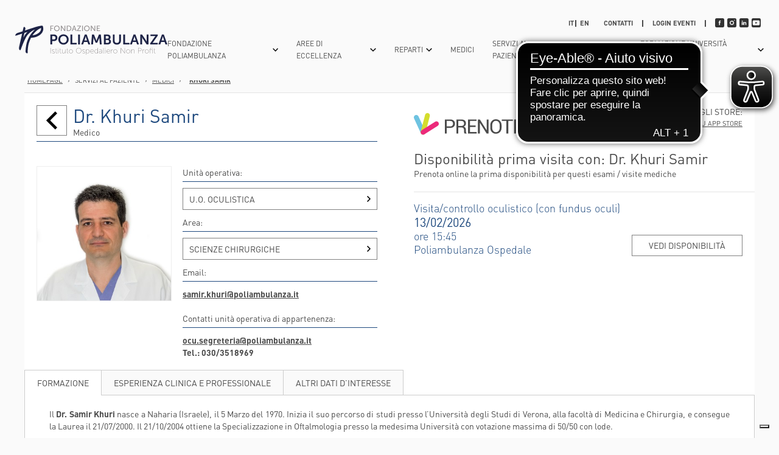

--- FILE ---
content_type: text/html; charset=UTF-8
request_url: https://www.poliambulanza.it/personale_medico/khuri-samir
body_size: 16889
content:
<!doctype html>
<html xmlns="http://www.w3.org/1999/xhtml" xml:lang="it" lang="it">
<head>
	
	
		<title>Dr. Khuri Samir, oculista chirurgo, Centro Oculistico Poliambulanza, Brescia</title>
	
	
	<meta name="description" content="Dottor Khuri Samir, è un chirurgo del Centro Oculistico della Fondazione Poliambulanza di Brescia. Controlla la disponibilità e prenota una visita online." />
	
	

	
		<link rel="canonical" href="https://www.poliambulanza.it/personale_medico/khuri-samir" />
	

	<link rel="alternate" href="https://www.poliambulanza.it/personale_medico/khuri-samir" hreflang="x-default" /><link rel="alternate" href="https://www.poliambulanza.it/en/doctors/khuri-samir" hreflang="en" />

	<meta http-equiv="Content-Type" content="text/html; charset=utf-8" />
	<meta name="viewport" content="width=device-width, initial-scale=1.0,user-scalable=no">
	<link rel="icon" href="https://www.poliambulanza.it/favicon.ico" />
	<meta name="robots" content="/robots.txt">
	<link rel="stylesheet" href="https://www.poliambulanza.it/css/screen.css" type="text/css">
	<meta name="theme-color" content="#fafafa">
	
        <meta name="facebook-domain-verification" content="00wpgi91smkot6st1smg1lbvk5cbuv" />
    
	
	

	
	
	
	
	
	<!-- <link media="all" rel="stylesheet" href="https://www.poliambulanza.it/css/cookiebar/priority.css"> -->
            
    <!-- <script src="https://www.poliambulanza.it/js/cookiebar/main.min.js" defer></script> -->
    
        <!--
        <span
        id="data-cookie"
        data-google=""
        data-google_gtag=""
        data-google_remarketing=""
        data-yandex=""
        data-facebook="1670656523229230"
        data-facebook_pixel_remarketing=""
        data-zandex_chat_id=""
        data-googletag=""
        data-linkedin_id="107972"
        data-debug="true"
        ></span>
        -->
    
    
    <!-- Google Tag Manager -->
    <script>(function(w,d,s,l,i){w[l]=w[l]||[];w[l].push({'gtm.start':
    new Date().getTime(),event:'gtm.js'});var f=d.getElementsByTagName(s)[0],
    j=d.createElement(s),dl=l!='dataLayer'?'&l='+l:'';j.async=true;j.src=
    'https://www.googletagmanager.com/gtm.js?id='+i+dl;f.parentNode.insertBefore(j,f);
    })(window,document,'script','dataLayer','GTM-52Q4LNJ');</script>
    <!-- End Google Tag Manager -->
	
	    
    
    
        <script async src="https://cdn.eye-able.com/configs/www.poliambulanza.it.js"></script>
    <script async src="https://cdn.eye-able.com/public/js/eyeAble.js"></script>
<style>@media only screen and (max-width: 996px){
    .cover3 {
        padding: 0px !important;
    }
}



header .logo {
    width: 250px;
}

.i_poli p{margin-bottom: 8px;}
.i_poli ul{margin-top: 10px;margin-bottom: 10px; text-align:left;}
.i_poli {text-align: justify;}
.i_poli img{border: 1px solid #ebebeb;box-shadow: 0 5px 10px rgba(0,0,0,.16);max-width: 100%;height: auto;box-sizing: border-box;text-align: center;vertical-align: middle;margin: auto; display: block; margin: 30px auto !important;}
.i_poli h2, .i_poli h3,.i_poli h4, .i_poli h5,.i_poli h6{font-size: 30px; line-height: 34px; color: #1e497e; margin-top:30px; margin-bottom:5px;}

.c-form_newsletter {
    background: #efefef;
    padding: 30px;
    margin-top: 30px;
}

.c-form_newsletter + footer {
    margin-top: 0;
}

body.home .c-form_newsletter {
    margin-top: 0;
}

.c-form_newsletter__inner {
    display: flex;
    align-items: start;
    justify-content: space-between;
    max-width: 1280px;
    margin: 0 auto;
}

.c-form_newsletter__inner--sx {
    width: calc(50% - 30px);
}

.c-form_newsletter__inner--dx {
    width: calc(50% - 30px);
}

.c-form_newsletter__double-field {
    display: flex;
    align-items: start;
    justify-content: space-between;
    gap: 30px;
}

.c-form_newsletter .mc-field-group {
    width: 100% !important;
}

.c-form_newsletter .mc-field-group input {
    height: 24px !important;
    font-size: 14px;
}

.c-form_newsletter #mc_embed_signup .button {
    height: 42px !important;
    background: #333 !important;
}

.c-form_newsletter #mc_embed_signup #mc-embedded-subscribe-form div.mce_inline_error {
    background: #efefef;
}

.c-form_newsletter #mc_embed_signup div#mce-responses {
    background: #529214;
    width: 100%;
    margin: 0 0 20px 0;
    padding: 0;
}

.c-form_newsletter #mc_embed_signup #mce-success-response {
    color: #fff;
    text-align: center;
    width: 100%;
    padding: 0;
}

.c-form_newsletter__checkbox {
    min-height: 0 !important;
    padding: 0 !important; 
}

.c-form_newsletter__checkbox .mc_fieldset.mc-field-group {
    width: 100%;
    padding: 0 !important; 
    margin: 0 !important;
    border: 0;
    min-height: 0 !important;
}

.c-form_newsletter__checkbox .checkbox.subfield {
    display: flex !important;
}

.c-form_newsletter__checkbox .checkbox.subfield input {
    width: 16px !important;
    height: 16px !important;
    margin-right: 10px;
}


@media screen and (max-width: 991px) {
    .c-form_newsletter {
        padding: 24px;
    }
    
    .c-form_newsletter__inner {
        display: block;
    }
    
    .c-form_newsletter__inner--sx {
        width: 100%;
    }
    
    .c-form_newsletter__inner--dx {
        width: 100%;
        margin-top: 30px;
    }
}

@media screen and (max-width: 767px) {
    .c-form_newsletter__double-field {
        display: block;
    }
}
</style></head>

<body class=" father-20 current-899 paging-single  desktop">

<!-- Facebook Pixel Code 
<script>
!function(f,b,e,v,n,t,s){if(f.fbq)return;n=f.fbq=function(){n.callMethod?
n.callMethod.apply(n,arguments):n.queue.push(arguments)};if(!f._fbq)f._fbq=n;
n.push=n;n.loaded=!0;n.version='2.0';n.queue=[];t=b.createElement(e);t.async=!0;
t.src=v;s=b.getElementsByTagName(e)[0];s.parentNode.insertBefore(t,s)}(window,
document,'script','https://connect.facebook.net/en_US/fbevents.js');
fbq('init', '1670656523229230'); // Insert your pixel ID here.
fbq('track', 'PageView');
</script>
<noscript><img height="1" width="1" style="display:none"
src="https://www.facebook.com/tr?id=1670656523229230&ev=PageView&noscript=1"
/></noscript>
DO NOT MODIFY -->
<!-- End Facebook Pixel Code -->

<div class="container"><header>
    <div class="header__inner">
    	<div class="bgMenu closeMenu"></div>
    
    	<a href="https://www.poliambulanza.it/" title="Fondazione Poliambulanza Brescia numeri telefonici"><img src="https://www.poliambulanza.it/images/logo-poliambulanza.svg" alt="Fondazione Poliambulanza Brescia telefono" title="Fondazione Poliambulanza Brescia numero centralino" class="logo" /></a>
    	<div class="openMenu"><div><span></span></div></div>
    	
    	
    	
    	<div class="contMenu">
    		
    		<nav class="menu">
    			
    			    <div class="btnMenu arrow">
    			        
    			        <span class="voce">Fondazione Poliambulanza</span>
    			        <span class="icon-arrow"></span>
        				
        				
        				            				    
        				                				    
        				                				    
        				                				    
        				    
            				<div class="sottomenu  ">
            				    <div class="sottomenu__inner">
                					
                					    <div class="col">
                					        
            					                
            					                    <div class="subButton strong ">
            					                        
                					                    
                					                        <a href="https://www.poliambulanza.it/chi-siamo" title="Fondazione cattolica Poliambulanza, chi siamo." class="voce">Chi Siamo</a>
                					                    
                					                    
                					                    
            					                    </div>
            					                
                            			        
                            			        
                            			        
                					        
            					                
            					                    <div class="subButton strong ">
            					                        
                					                    
                					                        <a href="https://www.poliambulanza.it/smart-hospital" title="Poliambulanza, smart hospital di riferimento per la sanità italiana." class="voce">Smart Hospital</a>
                					                    
                					                    
                					                    
            					                    </div>
            					                
                            			        
                            			        
                            			        
                					        
            					                
            					                    <div class="subButton strong ">
            					                        
                					                    
                					                        <a href="https://www.poliambulanza.it/succede-in-un-anno" title="Succede in un anno" class="voce">Succede In Un Anno</a>
                					                    
                					                    
                					                    
            					                    </div>
            					                
                            			        
                            			        
                            			        
                					        
            					                
            					                    <div class="subButton strong arrow">
            					                        
                					                    
                					                        <a href="https://www.poliambulanza.it/struttura-ed-organizzazione" title="Dipartimenti e unità operative" class="voce">Struttura Ed Organizzazione</a>
                					                    
                					                    
                					                    <span class="icon-arrow"></span>
            					                    </div>
            					                
                            			        
                            			        
                            			        
                            			            <div class="sub_submenu">
                            			                
                            			                    
                            			                        <div class="subButton">
                            			                            
                            					                         <a href="https://www.poliambulanza.it/aree-e-unita-operative" title="Aree e Unità Operative Ospedale Poliambulanza Brescia" class="voce">Aree e U.O.</a>
                            					                    
                            					                    
                            					                     
                            					                    
                            					                    
                        					                    </div>
                            			                    
                            			                
                            			                    
                            			                        <div class="subButton">
                            			                            
                            					                         <a href="https://www.poliambulanza.it/struttura-ed-organizzazione/struttura-organizzativa" title="Struttura organizzativa" class="voce">Struttura Organizzativa</a>
                            					                    
                            					                    
                            					                     
                            					                    
                            					                    
                        					                    </div>
                            			                    
                            			                
                            			            </div>
                            			        
                					        
            					                
            					                    <div class="subButton strong ">
            					                        
                					                    
                					                        <a href="https://www.poliambulanza.it/welfare-aziendale" title="welfare aziendale" class="voce">Welfare per le aziende</a>
                					                    
                					                    
                					                    
            					                    </div>
            					                
                            			        
                            			        
                            			        
                					        
                					    </div>
                					
                					    <div class="col">
                					        
            					                
            					                    <div class="subButton strong ">
            					                        
                					                    
                					                        <a href="https://www.poliambulanza.it/donazioni" title="Donazioni" class="voce">Dona ora</a>
                					                    
                					                    
                					                    
            					                    </div>
            					                
                            			        
                            			        
                            			        
                					        
            					                
            					                    <div class="subButton strong ">
            					                        
                					                    
                					                        <a href="https://www.poliambulanza.it/donazioni/5xmille" title="Il tuo 5xMille a Fondazione Poliambulanza" class="voce">5xMille</a>
                					                    
                					                    
                					                    
            					                    </div>
            					                
                            			        
                            			        
                            			        
                					        
                					    </div>
                					
                					    <div class="col">
                					        
            					                
            					                    <div class="subButton strong ">
            					                        
                					                    
                					                        <a href="https://www.poliambulanza.it/trasparenza" title="Amministrazione trasparente" class="voce">Amministrazione trasparente</a>
                					                    
                					                    
                					                    
            					                    </div>
            					                
                            			        
                            			        
                            			        
                					        
            					                
            					                    <div class="subButton strong ">
            					                        
                					                    
                					                        <a href="https://www.poliambulanza.it/protezione-dei-dati-personali" title="Protezione dei dati personali" class="voce">Protezione dei dati personali</a>
                					                    
                					                    
                					                    
            					                    </div>
            					                
                            			        
                            			        
                            			        
                					        
            					                
            					                    <div class="subButton strong ">
            					                        
                					                    
                					                        <a href="https://www.poliambulanza.it/poliambulanza-charitatis-opera" title="Poliambulanza Charitatis Opera" class="voce">Poliambulanza Charitatis Opera</a>
                					                    
                					                    
                					                    
            					                    </div>
            					                
                            			        
                            			        
                            			        
                					        
            					                
            					                    <div class="subButton strong ">
            					                        
                					                    
                					                        <a href="https://www.poliambulanza.it/welfare-a-favore-dei-nostri-dipendenti" title="Perchè lavorare in Poliambulanza" class="voce">Perchè lavorare in Poliambulanza</a>
                					                    
                					                    
                					                    
            					                    </div>
            					                
                            			        
                            			        
                            			        
                					        
            					                
            					                    <div class="subButton strong ">
            					                        
                					                    
                					                        <a href="https://www.poliambulanza.it/lavora-con-noi" title="Lavora con noi" class="voce">Lavora Con Noi</a>
                					                    
                					                    
                					                    
            					                    </div>
            					                
                            			        
                            			        
                            			        
                					        
            					                
            					                    <div class="subButton strong ">
            					                        
                					                    
                					                        <a href="https://www.poliambulanza.it/gruppo-volontari-poliambulanza-buon-samaritano" title="GRUPPO VOLONTARI POLIAMBULANZA “Buon Samaritano”" class="voce">Diventa un volontario Poliambulanza</a>
                					                    
                					                    
                					                    
            					                    </div>
            					                
                            			        
                            			        
                            			        
                					        
                					    </div>
                					
                				</div>
            				</div>
        				
        			</div>
    			
    			    <div class="btnMenu arrow">
    			        <a href="https://www.poliambulanza.it/aree-di-eccellenza" title="Aree di eccellenza Poliambulanza Brescia" class="voce">Aree di Eccellenza</a>
    			        
    			        <span class="icon-arrow"></span>
        				
        				
        				            				    
        				                				    
        				                				    
        				                				    
        				    
            				<div class="sottomenu  small">
            				    <div class="sottomenu__inner">
                					
                					    <div class="col">
                					        
            					                
            					                    <div class="subButton  ">
            					                        
                					                    
                					                        <a href="https://www.poliambulanza.it/aree-di-eccellenza/area-gastroenterologica" title="Area gastroenterologica" class="voce">Area gastroenterologica</a>
                					                    
                					                    
                					                    
            					                    </div>
            					                
                            			        
                            			        
                            			        
                					        
            					                
            					                    <div class="subButton  ">
            					                        
                					                    
                					                        <a href="https://www.poliambulanza.it/aree-di-eccellenza/area-oncologica" title="cura tumori - tumori addome, seno, ovaio" class="voce">Area Oncologica</a>
                					                    
                					                    
                					                    
            					                    </div>
            					                
                            			        
                            			        
                            			        
                					        
            					                
            					                    <div class="subButton  ">
            					                        
                					                    
                					                        <a href="https://www.poliambulanza.it/aree-di-eccellenza/area-ortopedica" title="Area ortopedica" class="voce">Area Ortopedica</a>
                					                    
                					                    
                					                    
            					                    </div>
            					                
                            			        
                            			        
                            			        
                					        
            					                
            					                    <div class="subButton  ">
            					                        
                					                    
                					                        <a href="https://www.poliambulanza.it/aree-di-eccellenza/area-cardiovascolare" title="Cura patologie cardiovascolari centro di eccellenza in Italia" class="voce">Area Cardiovascolare</a>
                					                    
                					                    
                					                    
            					                    </div>
            					                
                            			        
                            			        
                            			        
                					        
            					                
            					                    <div class="subButton  ">
            					                        
                					                    
                					                        <a href="https://www.poliambulanza.it/aree-di-eccellenza/percorso-nascita" title="Percorso Nascita" class="voce">Percorso Nascita</a>
                					                    
                					                    
                					                    
            					                    </div>
            					                
                            			        
                            			        
                            			        
                					        
                					    </div>
                					
                					    <div class="col">
                					        
            					                
            					                    <div class="subButton  ">
            					                        
                					                    
                					                        <a href="https://www.poliambulanza.it/tecnologie-per-la-cura" title="Tecnologie per la cura" class="voce">Tecnologie Per La Cura</a>
                					                    
                					                    
                					                    
            					                    </div>
            					                
                            			        
                            			        
                            			        
                					        
            					                
            					                    <div class="subButton  ">
            					                        
                					                    
                					                        <a href="https://www.poliambulanza.it/tecniche-all-avanguardia" title="Poliambulanza è teniche all'avanguardia" class="voce">Tecniche All'avanguardia</a>
                					                    
                					                    
                					                    
            					                    </div>
            					                
                            			        
                            			        
                            			        
                					        
            					                
            					                    <div class="subButton  ">
            					                        
                					                    
                					                        <a href="https://www.poliambulanza.it/tecnologie-green" title="Tecnologie green" class="voce">Tecnologie green</a>
                					                    
                					                    
                					                    
            					                    </div>
            					                
                            			        
                            			        
                            			        
                					        
            					                
            					                    <div class="subButton  ">
            					                        
                					                    
                					                        <a href="#" title="" class="voce">Pubblicazioni Scientifiche</a>
                					                    
                					                    
                					                    
            					                    </div>
            					                
                            			        
                            			        
                            			        
                					        
                					    </div>
                					
                					    <div class="col">
                					        
            					                
            					                    <div class="subButton  ">
            					                        
                					                    
                					                        <a href="https://www.poliambulanza.it/dicono-di-noi" title="testimonianze" class="voce">Dicono Di Noi</a>
                					                    
                					                    
                					                    
            					                    </div>
            					                
                            			        
                            			        
                            			        
                					        
            					                
            					                    <div class="subButton  ">
            					                        
                					                    
                					                        <a href="https://www.poliambulanza.it/riconoscimenti" title="Riconoscimenti all'eccellenza Poliambulanza" class="voce">Riconoscimenti</a>
                					                    
                					                    
                					                    
            					                    </div>
            					                
                            			        
                            			        
                            			        
                					        
            					                
            					                    <div class="subButton  ">
            					                        
                					                    
                					                        <a href="https://www.poliambulanza.it/rassegna-stampa/p/2026" title="Rassegna stampa Poliambulanza" class="voce">Rassegna stampa</a>
                					                    
                					                    
                					                    
            					                    </div>
            					                
                            			        
                            			        
                            			        
                					        
            					                
            					                    <div class="subButton  ">
            					                        
                					                    
                					                        <a href="https://www.poliambulanza.it/news/p/2026" title="Notizie Poliambulanza Brescia" class="voce">NEWS</a>
                					                    
                					                    
                					                    
            					                    </div>
            					                
                            			        
                            			        
                            			        
                					        
                					    </div>
                					
                				</div>
            				</div>
        				
        			</div>
    			
    			    <div class="btnMenu arrow">
    			        
    			        <span class="voce">Reparti</span>
    			        <span class="icon-arrow"></span>
        				
        				
        				            				    
        				                				    
        				                				    
        				                				    
        				    
            				<div class="sottomenu  ">
            				    <div class="sottomenu__inner">
                					
                					    <div class="col">
                					        
            					                
            					                    <div class="subButton  ">
            					                        
                					                    
                					                        <a href="https://www.poliambulanza.it/aree-e-unita-operative/servizi/anatomia-patologica" title="anatomia patologica" class="voce">Anatomia Patologica</a>
                					                    
                					                    
                					                    
            					                    </div>
            					                
                            			        
                            			        
                            			        
                					        
            					                
            					                    <div class="subButton  ">
            					                        
                					                    
                					                        <a href="https://www.poliambulanza.it/aree-e-unita-operative/area-critica" title="Area critica" class="voce">Anestesia e Terapia Intensiva</a>
                					                    
                					                    
                					                    
            					                    </div>
            					                
                            			        
                            			        
                            			        
                					        
            					                
            					                    <div class="subButton  ">
            					                        
                					                    
                					                        <a href="https://www.poliambulanza.it/aree-e-unita-operative/area-cardiovascolare-bs/uo-cardiochirurgia" title="cardiochirurgia Brescia" class="voce">Cardiochirurgia</a>
                					                    
                					                    
                					                    
            					                    </div>
            					                
                            			        
                            			        
                            			        
                					        
            					                
            					                    <div class="subButton  ">
            					                        
                					                    
                					                        <a href="https://www.poliambulanza.it/aree-e-unita-operative/area-cardiovascolare-bs/cardiologia-brescia" title="cardiologia Brescia" class="voce">Cardiologia</a>
                					                    
                					                    
                					                    
            					                    </div>
            					                
                            			        
                            			        
                            			        
                					        
            					                
            					                    <div class="subButton  ">
            					                        
                					                    
                					                        <a href="https://www.poliambulanza.it/aree-e-unita-operative/scienze-chirurgiche/chirurgia-generale" title="chirurgia generale poliambulanza Brescia" class="voce">Chirurgia Generale</a>
                					                    
                					                    
                					                    
            					                    </div>
            					                
                            			        
                            			        
                            			        
                					        
            					                
            					                    <div class="subButton  ">
            					                        
                					                    
                					                        <a href="https://www.poliambulanza.it/aree-e-unita-operative/area-cardiovascolare-bs/chirurgia-vascolare" title="chirurgia vascolare" class="voce">Chirurgia Vascolare</a>
                					                    
                					                    
                					                    
            					                    </div>
            					                
                            			        
                            			        
                            			        
                					        
            					                
            					                    <div class="subButton  ">
            					                        
                					                    
                					                        <a href="https://www.poliambulanza.it/aree-e-unita-operative/scienze-mediche/uo-gastroenterologia-ed-endoscopia-digestiva" title="U.O. Gastroenterologia ed Endoscopia Digestiva " class="voce">Endoscopia Digestiva</a>
                					                    
                					                    
                					                    
            					                    </div>
            					                
                            			        
                            			        
                            			        
                					        
            					                
            					                    <div class="subButton  ">
            					                        
                					                    
                					                        <a href="https://www.poliambulanza.it/aree-e-unita-operative/servizi/laboratorio-analisi-brescia" title="U.O. Laboratorio Analisi" class="voce">Laboratorio Analisi</a>
                					                    
                					                    
                					                    
            					                    </div>
            					                
                            			        
                            			        
                            			        
                					        
                					    </div>
                					
                					    <div class="col">
                					        
            					                
            					                    <div class="subButton  ">
            					                        
                					                    
                					                        <a href="https://www.poliambulanza.it/aree-e-unita-operative/scienze-mediche/uo-medicina-generale-e-geriatria" title="Medicina Generale e Geriatria poliambulanza brescia" class="voce">Medicina Generale e Geriatria</a>
                					                    
                					                    
                					                    
            					                    </div>
            					                
                            			        
                            			        
                            			        
                					        
            					                
            					                    <div class="subButton  ">
            					                        
                					                    
                					                        <a href="https://www.poliambulanza.it/aree-e-unita-operative/scienze-mediche/uo-medicina-nucleare" title="Medicina Nucleare Alessandra Bono" class="voce">Medicina Nucleare Alessandra Bono</a>
                					                    
                					                    
                					                    
            					                    </div>
            					                
                            			        
                            			        
                            			        
                					        
            					                
            					                    <div class="subButton  ">
            					                        
                					                    
                					                        <a href="https://www.poliambulanza.it/aree-e-unita-operative/scienze-chirurgiche/uo-neurochirurgia" title="neurochirurgia poliambulanza brescia" class="voce">Neurochirurgia</a>
                					                    
                					                    
                					                    
            					                    </div>
            					                
                            			        
                            			        
                            			        
                					        
            					                
            					                    <div class="subButton  ">
            					                        
                					                    
                					                        <a href="https://www.poliambulanza.it/aree-e-unita-operative/scienze-chirurgiche/uo-neurologia" title="neurologia" class="voce">Neurologia</a>
                					                    
                					                    
                					                    
            					                    </div>
            					                
                            			        
                            			        
                            			        
                					        
            					                
            					                    <div class="subButton  ">
            					                        
                					                    
                					                        <a href="https://www.poliambulanza.it/aree-e-unita-operative/scienze-chirurgiche/uo-oculistica" title="visita oculistica" class="voce">Oculistica</a>
                					                    
                					                    
                					                    
            					                    </div>
            					                
                            			        
                            			        
                            			        
                					        
            					                
            					                    <div class="subButton  ">
            					                        
                					                    
                					                        <a href="https://www.poliambulanza.it/aree-e-unita-operative/scienze-mediche/uo-oncologia" title="unità operativa di oncologia" class="voce">Oncologia</a>
                					                    
                					                    
                					                    
            					                    </div>
            					                
                            			        
                            			        
                            			        
                					        
            					                
            					                    <div class="subButton  ">
            					                        
                					                    
                					                        <a href="https://www.poliambulanza.it/aree-e-unita-operative/scienze-chirurgiche/uo-ortopedia-e-traumatologia" title="ortopedia e traumatologia" class="voce">Ortopedia E Traumatologia</a>
                					                    
                					                    
                					                    
            					                    </div>
            					                
                            			        
                            			        
                            			        
                					        
            					                
            					                    <div class="subButton  ">
            					                        
                					                    
                					                        <a href="https://www.poliambulanza.it/aree-e-unita-operative/salute-donna-e-materno-infantile/uo-ostetricia-e-ginecologia" title="ostetricia e ginecologia - scarica il corredino" class="voce">Ostetricia E Ginecologia</a>
                					                    
                					                    
                					                    
            					                    </div>
            					                
                            			        
                            			        
                            			        
                					        
                					    </div>
                					
                					    <div class="col">
                					        
            					                
            					                    <div class="subButton  ">
            					                        
                					                    
                					                        <a href="https://www.poliambulanza.it/aree-e-unita-operative/scienze-chirurgiche/uo-otorinolaringoiatria" title="otorinolaringoiatria" class="voce">Otorinolaringoiatria</a>
                					                    
                					                    
                					                    
            					                    </div>
            					                
                            			        
                            			        
                            			        
                					        
            					                
            					                    <div class="subButton  ">
            					                        
                					                    
                					                        <a href="https://www.poliambulanza.it/aree-e-unita-operative/salute-donna-e-materno-infantile/uo-pediatria" title="pediatria" class="voce">Pediatria</a>
                					                    
                					                    
                					                    
            					                    </div>
            					                
                            			        
                            			        
                            			        
                					        
            					                
            					                    <div class="subButton  ">
            					                        
                					                    
                					                        <a href="https://www.poliambulanza.it/aree-e-unita-operative/area-critica/dipartimento-emergenza-urgenza" title="Dipartimento Emergenza Urgenza " class="voce">Pronto soccorso</a>
                					                    
                					                    
                					                    
            					                    </div>
            					                
                            			        
                            			        
                            			        
                					        
            					                
            					                    <div class="subButton  ">
            					                        
                					                    
                					                        <a href="https://www.poliambulanza.it/aree-e-unita-operative/servizi/uo-di-radiologia" title="radiologia" class="voce">Radiologia</a>
                					                    
                					                    
                					                    
            					                    </div>
            					                
                            			        
                            			        
                            			        
                					        
            					                
            					                    <div class="subButton  ">
            					                        
                					                    
                					                        <a href="https://www.poliambulanza.it/aree-e-unita-operative/scienze-mediche/uo-radioterapia" title="radioterapia poliambulanza brescia" class="voce">Radioterapia</a>
                					                    
                					                    
                					                    
            					                    </div>
            					                
                            			        
                            			        
                            			        
                					        
            					                
            					                    <div class="subButton  ">
            					                        
                					                    
                					                        <a href="https://www.poliambulanza.it/aree-e-unita-operative/scienze-mediche/uo-di-riabilitazione" title="U.O. Riabilitazione" class="voce">Riabilitazione</a>
                					                    
                					                    
                					                    
            					                    </div>
            					                
                            			        
                            			        
                            			        
                					        
            					                
            					                    <div class="subButton  ">
            					                        
                					                    
                					                        <a href="https://www.poliambulanza.it/aree-e-unita-operative/salute-donna-e-materno-infantile/uo-terapia-intensiva-neonatale-e-neonatologia" title="U.O.  Terapia Intensiva Neonatale e Neonatologia " class="voce">Terapia Neonatale E Neonatologia</a>
                					                    
                					                    
                					                    
            					                    </div>
            					                
                            			        
                            			        
                            			        
                					        
            					                
            					                    <div class="subButton  ">
            					                        
                					                    
                					                        <a href="https://www.poliambulanza.it/aree-e-unita-operative/scienze-chirurgiche/uo-urologia" title="urologia poliambulanza" class="voce">Urologia</a>
                					                    
                					                    
                					                    
            					                    </div>
            					                
                            			        
                            			        
                            			        
                					        
                					    </div>
                					
                				</div>
            				</div>
        				
        			</div>
    			
    			    <div class="btnMenu ">
    			        <a href="https://www.poliambulanza.it/personale_medico" title="Poliambulanza medici" class="voce">Medici</a>
    			        
    			        
        				
        				
        			</div>
    			
    			    <div class="btnMenu arrow">
    			        
    			        <span class="voce">Servizi al paziente</span>
    			        <span class="icon-arrow"></span>
        				
        				
        				            				    
        				                				    
        				                				    
        				                				    
        				                				    
        				    
            				<div class="sottomenu  ">
            				    <div class="sottomenu__inner">
                					
                					    <div class="col">
                					        
            					                
            					                    <div class="subButton strong arrow">
            					                        
                					                    
                					                        <a href="https://www.poliambulanza.it/direzione-sociosanitaria" title="Direzione Sociosanitaria " class="voce">Direzione Sociosanitaria </a>
                					                    
                					                    
                					                    <span class="icon-arrow"></span>
            					                    </div>
            					                
                            			        
                            			        
                            			        
                            			            <div class="sub_submenu">
                            			                
                            			                    
                            			                        <div class="subButton">
                            			                            
                            					                         <a href="https://www.poliambulanza.it/punti-prelievo" title="Punti Prelievi" class="voce">Punti Prelievi</a>
                            					                    
                            					                    
                            					                     
                            					                    
                            					                    
                        					                    </div>
                            			                    
                            			                
                            			                    
                            			                        <div class="subButton">
                            			                            
                            					                         <a href="https://www.poliambulanza.it/direzione-sociosanitaria/cure-domiciliari" title="Cure domiciliari" class="voce">Cure domiciliari</a>
                            					                    
                            					                    
                            					                     
                            					                    
                            					                    
                        					                    </div>
                            			                    
                            			                
                            			                    
                            			                        <div class="subButton">
                            			                            
                            					                         <a href="https://www.poliambulanza.it/direzione-sociosanitaria/dimissioni-protette" title="Dimissioni protette " class="voce">Dimissioni protette </a>
                            					                    
                            					                    
                            					                     
                            					                    
                            					                    
                        					                    </div>
                            			                    
                            			                
                            			                    
                            			                        <div class="subButton">
                            			                            
                            					                         <a href="https://www.poliambulanza.it/direzione-sociosanitaria/udo-servizi-diurni-per-la-riabilitazione" title="UdO Servizi diurni per la riabilitazione " class="voce">Servizi diurni per la riabilitazione</a>
                            					                    
                            					                    
                            					                     
                            					                    
                            					                    
                        					                    </div>
                            			                    
                            			                
                            			                    
                            			                        <div class="subButton">
                            			                            
                            					                         <a href="https://www.poliambulanza.it/direzione-sociosanitaria/consultori-familiari-cidaf" title="Consultori familiari CIDAF" class="voce">Consultori Familiari CIDAF</a>
                            					                    
                            					                    
                            					                     
                            					                    
                            					                    
                        					                    </div>
                            			                    
                            			                
                            			                    
                            			                        <div class="subButton">
                            			                            
                            					                         <a href="https://www.poliambulanza.it/ambulatori-esterni" title="Ambulatori Esterni" class="voce">Ambulatori esterni </a>
                            					                    
                            					                    
                            					                     
                            					                    
                            					                    
                        					                    </div>
                            			                    
                            			                
                            			            </div>
                            			        
                					        
            					                
            					                    <div class="subButton  ">
            					                        
                					                    
                					                        <a href="https://www.poliambulanza.it/aree-e-unita-operative/servizi" title="Servizi" class="voce">Ambulatori interni</a>
                					                    
                					                    
                					                    
            					                    </div>
            					                
                            			        
                            			        
                            			        
                					        
            					                
            					                    <div class="subButton  ">
            					                        
                					                    
                					                        <a href="https://www.poliambulanza.it/igiene-norme-e-buone-pratiche" title="Igiene - norme e buone pratiche" class="voce">Igiene - norme e buone pratiche</a>
                					                    
                					                    
                					                    
            					                    </div>
            					                
                            			        
                            			        
                            			        
                					        
                					    </div>
                					
                					    <div class="col">
                					        
            					                
            					                    <div class="subButton  ">
            					                        
                					                    
                					                        <a href="https://www.poliambulanza.it/esami-visite/categorie-patologie" title="Elenco Patologie" class="voce">Patologie Mediche</a>
                					                    
                					                    
                					                    
            					                    </div>
            					                
                            			        
                            			        
                            			        
                					        
            					                
            					                    <div class="subButton  ">
            					                        
                					                    
                					                        <a href="https://www.poliambulanza.it/esami-visite/categoria-cure" title="Cure in Ospedale Poliambulanza" class="voce">Cure</a>
                					                    
                					                    
                					                    
            					                    </div>
            					                
                            			        
                            			        
                            			        
                					        
            					                
            					                    <div class="subButton  ">
            					                        
                					                    
                					                        <a href="https://www.poliambulanza.it/esami-visite/categoria-diagnostica" title="Diagnostica in Ospedale Poliambulanza" class="voce">Diagnostica</a>
                					                    
                					                    
                					                    
            					                    </div>
            					                
                            			        
                            			        
                            			        
                					        
            					                
            					                    <div class="subButton  ">
            					                        
                					                    
                					                        <a href="https://www.poliambulanza.it/convenzioni-assicurative" title="Convenzioni e assicurazioni poliambulanza Brescia" class="voce">Convenzioni E Assicurazioni</a>
                					                    
                					                    
                					                    
            					                    </div>
            					                
                            			        
                            			        
                            			        
                					        
            					                
            					                    <div class="subButton  ">
            					                        
                					                    
                					                        <a href="https://www.poliambulanza.it/percorsi-di-cura" title="Percorsi di cura" class="voce">Percorsi Di Cura</a>
                					                    
                					                    
                					                    
            					                    </div>
            					                
                            			        
                            			        
                            			        
                					        
            					                
            					                    <div class="subButton  ">
            					                        
                					                    
                					                        <a href="https://www.poliambulanza.it/ricoveri" title="Ricoveri Brescia" class="voce">Ricoveri</a>
                					                    
                					                    
                					                    
            					                    </div>
            					                
                            			        
                            			        
                            			        
                					        
            					                
            					                    <div class="subButton  ">
            					                        
                					                    
                					                        <a href="https://www.poliambulanza.it/esami-visite/indicazioni-per-il-medico-prescrittore-e-per-il-paziente" title="Indicazioni per il medico prescrittore e per il paziente" class="voce">INDICAZIONI PER IL MEDICO PRESCRITTORE </br> E PER IL PAZIENTE</a>
                					                    
                					                    
                					                    
            					                    </div>
            					                
                            			        
                            			        
                            			        
                					        
            					                
            					                    <div class="subButton  ">
            					                        
                					                    
                					                        <a href="https://www.poliambulanza.it/servizio-di-distribuzione-diretta-del-farmaco" title="Servizio di Distribuzione Diretta del Farmaco " class="voce">Servizio di Distribuzione Diretta</br> del Farmaco per Pazienti Ambulatoriali</a>
                					                    
                					                    
                					                    
            					                    </div>
            					                
                            			        
                            			        
                            			        
                					        
                					    </div>
                					
                					    <div class="col">
                					        
            					                
            					                    <div class="subButton  ">
            					                        
                					                    
                					                        <a href="https://www.poliambulanza.it/esami-visite" title="Esami e visite in Poliambulanza" class="voce">Esami E Visite</a>
                					                    
                					                    
                					                    
            					                    </div>
            					                
                            			        
                            			        
                            			        
                					        
            					                
            					                    <div class="subButton  ">
            					                        
                					                    
                					                        <a href="https://www.poliambulanza.it/esami-visite/come-prenotare" title="Prenotazione poliambulanza Brescia" class="voce">Come Prenotare</a>
                					                    
                					                    
                					                    
            					                    </div>
            					                
                            			        
                            			        
                            			        
                					        
            					                
            					                    <div class="subButton  ">
            					                        
                					                    
                					                    
                					                        <a href="https://mypoli.poliambulanza.it" title="Mypoli" class="voce">My Poli - servizi online</a>
                					                    
                					                    
            					                    </div>
            					                
                            			        
                            			        
                            			        
                					        
            					                
            					                    <div class="subButton  ">
            					                        
                					                    
                					                        <a href="https://www.poliambulanza.it/esami-visite/accettazione" title="Accettazione: i servizi di Poliambulanza" class="voce">Accettazioni</a>
                					                    
                					                    
                					                    
            					                    </div>
            					                
                            			        
                            			        
                            			        
                					        
            					                
            					                    <div class="subButton  ">
            					                        
                					                    
                					                        <a href="https://www.poliambulanza.it/smart-hospital/ritiro-referti" title="referti online esami di laboratorio" class="voce">Ritiro Referti</a>
                					                    
                					                    
                					                    
            					                    </div>
            					                
                            			        
                            			        
                            			        
                					        
            					                
            					                    <div class="subButton  ">
            					                        
                					                    
                					                        <a href="https://www.poliambulanza.it/esenzione-ticket-per-patologia-o-reddito" title="asl brescia esenzioni ticket per patologia" class="voce">Esenzione Ticket</a>
                					                    
                					                    
                					                    
            					                    </div>
            					                
                            			        
                            			        
                            			        
                					        
            					                
            					                    <div class="subButton  ">
            					                        
                					                    
                					                        <a href="https://www.poliambulanza.it/visita-medica-online" title="Visita Medica Online" class="voce">Visita Medica OnLine</a>
                					                    
                					                    
                					                    
            					                    </div>
            					                
                            			        
                            			        
                            			        
                					        
            					                
            					                    <div class="subButton  ">
            					                        
                					                    
                					                        <a href="https://www.poliambulanza.it/oblio-oncologico" title="" class="voce">Oblio oncologico</a>
                					                    
                					                    
                					                    
            					                    </div>
            					                
                            			        
                            			        
                            			        
                					        
                					    </div>
                					
                					    <div class="col">
                					        
            					                
            					                    <div class="subButton  ">
            					                        
                					                    
                					                        <a href="https://www.poliambulanza.it/numeri-utili" title="Numeri utili Poliambulanza, numero centralino, CUP, pronto soccorso " class="voce">Ufficio Relazioni con il Pubblico</a>
                					                    
                					                    
                					                    
            					                    </div>
            					                
                            			        
                            			        
                            			        
                					        
            					                
            					                    <div class="subButton  ">
            					                        
                					                    
                					                        <a href="https://www.poliambulanza.it/cose-da-sapere" title="Cose da sapere: ricoveri, seconda opinione, check-up" class="voce">Cose da sapere</a>
                					                    
                					                    
                					                    
            					                    </div>
            					                
                            			        
                            			        
                            			        
                					        
            					                
            					                    <div class="subButton  ">
            					                        
                					                    
                					                        <a href="https://www.poliambulanza.it/cose-da-sapere/informazioni-sugli-orari" title="Informazioni sugli Orari" class="voce">Informazioni Sugli Orari</a>
                					                    
                					                    
                					                    
            					                    </div>
            					                
                            			        
                            			        
                            			        
                					        
            					                
            					                    <div class="subButton  ">
            					                        
                					                    
                					                        <a href="https://www.poliambulanza.it/come-raggiungerci" title="Come raggiungerci fondazione poliambulanza Brescia - indirizzo poliambulanza brescia" class="voce">Come Raggiungerci</a>
                					                    
                					                    
                					                    
            					                    </div>
            					                
                            			        
                            			        
                            			        
                					        
            					                
            					                    <div class="subButton  ">
            					                        
                					                    
                					                        <a href="https://www.poliambulanza.it/servizi-di-accoglienza" title="Servizi di accoglienza" class="voce">Servizi Di Accoglienza</a>
                					                    
                					                    
                					                    
            					                    </div>
            					                
                            			        
                            			        
                            			        
                					        
            					                
            					                    <div class="subButton  ">
            					                        
                					                    
                					                        <a href="https://www.poliambulanza.it/trasparenza/tempi-di-attesa" title="Tempi di attesa" class="voce">Tempi Di Attesa</a>
                					                    
                					                    
                					                    
            					                    </div>
            					                
                            			        
                            			        
                            			        
                					        
                					    </div>
                					
                				</div>
            				</div>
        				
        			</div>
    			
    			    <div class="btnMenu ">
    			        <a href="https://www.poliambulanza.it/check-up-completo-uomo-donna" title="Check Up completo: perché è importante" class="voce">CheckUp</a>
    			        
    			        
        				
        				
        			</div>
    			
    			    <div class="btnMenu arrow">
    			        <a href="#" title="Università e ricerca" class="voce">Formazione Università Ricerca</a>
    			        
    			        <span class="icon-arrow"></span>
        				
        				
        				            				    
        				                				    
        				                				    
        				    
            				<div class="sottomenu small ">
            				    <div class="sottomenu__inner">
                					
                					    <div class="col">
                					        
            					                
            					                    <div class="subButton strong arrow">
            					                        
                					                    
                					                        <a href="https://www.poliambulanza.it/universita-cattolica-sacro-cuore-brescia" title="Università Cattolica Sacro Cuore - unicatt bs" class="voce">Università</a>
                					                    
                					                    
                					                    <span class="icon-arrow"></span>
            					                    </div>
            					                
                            			        
                            			        
                            			        
                            			            <div class="sub_submenu">
                            			                
                            			                    
                            			                        <div class="subButton">
                            			                            
                            					                         <a href="https://www.poliambulanza.it/universita-cattolica-sacro-cuore-brescia/innovations-in-biotechnology-applied-to-regenerative-medicine" title="Laurea in “Innovations in Biotechnology applied to regenerative medicine”" class="voce">Laurea in “Innovations in Biotechnology applied to regenerative medicine”</a>
                            					                    
                            					                    
                            					                     
                            					                    
                            					                    
                        					                    </div>
                            			                    
                            			                
                            			                    
                            			                        <div class="subButton">
                            			                            
                            					                         <a href="https://www.poliambulanza.it/universita-cattolica-sacro-cuore-brescia/corso-di-laurea-infermieristica-figure-professionali-e-sbocchi" title="Laurea infermieristica - diventare infermieri" class="voce">Laurea in infermieristica</a>
                            					                    
                            					                    
                            					                     
                            					                    
                            					                    
                        					                    </div>
                            			                    
                            			                
                            			                    
                            			                        <div class="subButton">
                            			                            
                            					                         <a href="https://www.poliambulanza.it/universita-cattolica-sacro-cuore-brescia/master-infermiere" title="Master Brescia, corsi infermiere, corsi di specializzazione per infermieri, lavoro infermiere brescia" class="voce">Master e corsi di perfezionamento</a>
                            					                    
                            					                    
                            					                     
                            					                    
                            					                    
                        					                    </div>
                            			                    
                            			                
                            			                    
                            			                
                            			            </div>
                            			        
                					        
            					                
            					                    <div class="subButton strong arrow">
            					                        
                					                    
                					                        <a href="https://www.poliambulanza.it/centro-di-ricerca-eugenia-menni" title="Centro di Ricerca Eugenia Menni" class="voce">Centro Di Ricerca Eugenia Menni</a>
                					                    
                					                    
                					                    <span class="icon-arrow"></span>
            					                    </div>
            					                
                            			        
                            			        
                            			        
                            			            <div class="sub_submenu">
                            			                
                            			                    
                            			                        <div class="subButton">
                            			                            
                            					                         <a href="https://www.poliambulanza.it/centro-di-ricerca-eugenia-menni/chi-siamo-eugenia-menni" title="Il Centro di Ricerca Eugenia Menni" class="voce">Chi Siamo</a>
                            					                    
                            					                    
                            					                     
                            					                    
                            					                    
                        					                    </div>
                            			                    
                            			                
                            			                    
                            			                        <div class="subButton">
                            			                            
                            					                         <a href="https://www.poliambulanza.it/centro-di-ricerca-eugenia-menni/cosa-facciamo-eugenia-menni" title="Cosa facciamo" class="voce">Cosa Facciamo</a>
                            					                    
                            					                    
                            					                     
                            					                    
                            					                    
                        					                    </div>
                            			                    
                            			                
                            			                    
                            			                        <div class="subButton">
                            			                            
                            					                         <a href="https://www.poliambulanza.it/centro-di-ricerca-eugenia-menni/donazioni-per-ricerca-medica" title="donazioni a favore della ricerca medica" class="voce">Donazioni</a>
                            					                    
                            					                    
                            					                     
                            					                    
                            					                    
                        					                    </div>
                            			                    
                            			                
                            			            </div>
                            			        
                					        
                					    </div>
                					
                					    <div class="col">
                					        
            					                
                            			        
                            			            <div class="subButton strong arrow">
                                			            <span class="voce">Formazione</span>
                                			            <span class="icon-arrow"></span>
                                			        </div>
                            			        
                            			        
                            			        
                            			            <div class="sub_submenu">
                            			                
                            			                    
                            			                        <div class="subButton">
                            			                            
                            					                         <a href="https://www.poliambulanza.it/catalogo-corsi-di-formazione" title="Catalogo corsi di formazione ed eventi formativi" class="voce">Catalogo eventi formativi</a>
                            					                    
                            					                    
                            					                     
                            					                    
                            					                    
                        					                    </div>
                            			                    
                            			                
                            			                    
                            			                        <div class="subButton">
                            			                            
                            					                         <a href="https://www.poliambulanza.it/corso-di-operatore-socio-sanitario" title="Corso di OPERATORE SOCIO SANITARIO" class="voce">Corso OSS</a>
                            					                    
                            					                    
                            					                     
                            					                    
                            					                    
                        					                    </div>
                            			                    
                            			                
                            			                    
                            			                        <div class="subButton">
                            			                            
                            					                         <a href="https://www.poliambulanza.it/indicazioni-per-la-registrazione-al-sito-e-iscrizione-agli-eventi-formativi" title="Indicazioni per la registrazione al sito e iscrizione agli eventi formativi" class="voce">Indicazioni per la registrazione</a>
                            					                    
                            					                    
                            					                     
                            					                    
                            					                    
                        					                    </div>
                            			                    
                            			                
                            			                    
                            			                        <div class="subButton">
                            			                            
                            					                         <a href="https://www.poliambulanza.it/indicazioni-per-visione-eventi-formativi-in-videoconferenza" title="indicazioni-per-visione-eventi-formativi-in-videoconferenza" class="voce">Indicazioni per videoconferenza</a>
                            					                    
                            					                    
                            					                     
                            					                    
                            					                    
                        					                    </div>
                            			                    
                            			                
                            			                    
                            			                        <div class="subButton">
                            			                            
                            					                         <a href="https://www.poliambulanza.it/area-corsi-formazione" title="Area riservata eventi di formazione" class="voce">Login Eventi</a>
                            					                    
                            					                    
                            					                     
                            					                    
                            					                    
                        					                    </div>
                            			                    
                            			                
                            			            </div>
                            			        
                					        
            					                
                            			        
                            			            <div class="subButton strong arrow">
                                			            <span class="voce">Progetti Europei</span>
                                			            <span class="icon-arrow"></span>
                                			        </div>
                            			        
                            			        
                            			        
                            			            <div class="sub_submenu">
                            			                
                            			                    
                            			                        <div class="subButton">
                            			                            
                            					                         <a href="https://www.poliambulanza.it/il-progetto-secret-coordinato-dalla-professoressa-ornella-parolini-riceve-finanziamenti-ue-per-avviare-una-rete-di-dottorato-focalizzata-sulla-medicina-rigenerativa" title="Il progetto SECRET, coordinato dalla Professoressa Ornella Parolini, Riceve Finanziamenti UE per Avviare una Rete di Dottorato Focalizzata sulla Medicina Rigenerativa." class="voce">Progetto SECRET</a>
                            					                    
                            					                    
                            					                     
                            					                    
                            					                    
                        					                    </div>
                            			                    
                            			                
                            			                    
                            			                        <div class="subButton">
                            			                            
                            					                         <a href="https://www.poliambulanza.it/horizon-2020-dr-bob-demand-response-in-blocks-of-buildings" title="Horizon 2020 - DR-BoB: Demand Response in Blocks of Buildings" class="voce">Horizon 2020 - DR-BOB</a>
                            					                    
                            					                    
                            					                     
                            					                    
                            					                    
                        					                    </div>
                            			                    
                            			                
                            			                    
                            			                        <div class="subButton">
                            			                            
                            					                         <a href="https://www.poliambulanza.it/horizon-2020-hipgen" title="Horizon 2020 - Hipgen " class="voce">Horizon 2020 - HIPGEN</a>
                            					                    
                            					                    
                            					                     
                            					                    
                            					                    
                        					                    </div>
                            			                    
                            			                
                            			                    
                            			                        <div class="subButton">
                            			                            
                            					                         <a href="https://www.poliambulanza.it/horizon-2020-sprint" title="Horizon 2020 - Sprint" class="voce">Horizon 2020 - SPRINT</a>
                            					                    
                            					                    
                            					                     
                            					                    
                            					                    
                        					                    </div>
                            			                    
                            			                
                            			                    
                            			                        <div class="subButton">
                            			                            
                            					                         <a href="https://www.poliambulanza.it/lifesaver" title="LIFESAVER " class="voce">LIFESAVER</a>
                            					                    
                            					                    
                            					                     
                            					                    
                            					                    
                        					                    </div>
                            			                    
                            			                
                            			            </div>
                            			        
                					        
                					    </div>
                					
                				</div>
            				</div>
        				
        			</div>
    			
    		</nav>
    
    		<nav class="headlineMenu">
    			<div class="lang">
    				<div class="btnMenu"><a href="https://www.poliambulanza.it/" title="Fondazione Poliambulanza Brescia numeri telefonici" class="voce">IT</a></div>
    				<div class="btnMenu"><a href="https://www.poliambulanza.it/en/" title="Fondazione Poliambulanza Brescia numeri telefonici" class="voce">EN</a></div>
    			</div>
    			
    			<div class="btnMenu"><a href="https://www.poliambulanza.it/numeri-utili" title="Area riservata eventi di formazione" class="voce">Contatti</a></div>
    			
    			<div class="user">
        			
        			
        			
        				<div class="btnMenu">
        					<a href="https://www.poliambulanza.it/area-corsi-formazione" title="Area riservata eventi di formazione" class="voce">Login eventi</a>
        				</div>
        			
        		</div>
    			
    			
    			
    			<div class="social">
    			    <div class="btnMenu icon"><a href="https://www.facebook.com/Poliambulanza" class="voce" target="_blank"><img src="https://www.poliambulanza.it/images/icon_facebook.svg" alt="" /></a></div>
        			<div class="btnMenu icon"><a href="https://www.instagram.com/fondazionepoliambulanza/" class="voce" target="_blank"><img src="https://www.poliambulanza.it/images/icon_instagram.svg" alt="" /></a></div>
        			<div class="btnMenu icon"><a href="https://www.linkedin.com/company/fondazione-poliambulanza-istituto-ospedaliero" class="voce" target="_blank"><img src="https://www.poliambulanza.it/images/icon_linkedin.svg" alt="" /></a></div>
        			<div class="btnMenu icon"><a href="https://www.youtube.com/channel/UCPrMZYRJ_AI_XC4tNPHvIIg" class="voce" target="_blank"><img src="https://www.poliambulanza.it/images/icon_youtube.svg" alt="" /></a></div>
        			
        			
    			</div>
    		</nav>
    
    	</div>
    </div>
</header>


	<div class="breadcrumbs">
		<a href="https://www.poliambulanza.it/" title="Fondazione Poliambulanza Brescia numeri telefonici">Homepage</a> <span>›</span>
		
		<!-- Se devo stampare il link alla pagina patologie o cure, uso un altro id di pagina -->
		
		
		
			
		
		
		<!-- Se devo stampare il link alla pagina patologie o cure, uso un altro id di pagina -->
		
		
		
			
				
				 <span></span>Servizi al paziente <span>›</span> 
			
		
		
		<!-- Se devo stampare il link alla pagina patologie o cure, uso un altro id di pagina -->
		
		
		
			
				 <a href="https://www.poliambulanza.it/personale_medico" title="Poliambulanza medici">Medici</a> <span>›</span> 
				
			
		
		
		<span class="active"><a href="https://www.poliambulanza.it/personale_medico/khuri-samir" title="Khuri Samir">Khuri Samir</a></span>
	</div>
	<script type="application/ld+json">
		{
			"@context": "http://schema.org",
			"@type": "BreadcrumbList",
			"itemListElement": [{
				"@type": "ListItem",
				"item": {
				"@id": "https://www.poliambulanza.it/",
				"name": "Homepage"
				}
			}
			
			
			
			
				
			
			
			
				
			,{
				"@type": "ListItem",
				"item": {
					"@id": "https://www.poliambulanza.it/personale_medico",
					"name": "Medici"
				}
			}
				
			
			
			
			,{
				"@type": "ListItem",
				"item": {
					"@id": "https://www.poliambulanza.it/personale_medico/khuri-samir",
					"name": "Khuri Samir"
				}
			}
			
		]}
	</script>
<!--<a class="btn btn3" href="mobile/close">Indietro</a>-->

<div class="griglia"><div class="box  box2_4 col1th box-id-18">
	<div class="space space_l20">
		<a href="#" title="Poliambulanza medici" class="btnBack"></a>
		<h1 class="title1">Dr. Khuri Samir</h1>
		<p class="title5">Medico</p>

		<img src="https://www.poliambulanza.it/uploads/2016-12-1/320-320/KHURI_SAMIR[1].jpg"  alt="Dr. Khuri Samir, oculista chirurgo, Centro Oculistico Poliambulanza, Brescia" title="Dr. Khuri Samir, oculista chirurgo, Centro Oculistico Poliambulanza, Brescia" class="ft_medico" loading="lazy" />
		<div class="cont_medico">
			

			
					
					
					<p class="title5">Unità operativa:</p>
					<a href="https://www.poliambulanza.it/aree-e-unita-operative/scienze-chirurgiche/uo-oculistica" title="visita oculistica" class="btn btn3">U.O. Oculistica</a>
				

				
					
					<p class="title5">Area:</p>
					<a href="https://www.poliambulanza.it/aree-e-unita-operative/scienze-chirurgiche" title="Scienze chirurgiche" class="btn btn3">Scienze chirurgiche</a>
				
			
			
			
			<p class="title5">Email:</p>
			<p><strong><a href="mailto:samir.khuri@poliambulanza.it" title="Scrivi a Khuri Samir">samir.khuri@poliambulanza.it</a></strong></p>
			

			
			<p class="title5 space_t20">Contatti unità operativa di appartenenza:</p>
			<p><strong><a href="mailto:ocu.segreteria@poliambulanza.it" title="Scrivi a U.O. Oculistica">ocu.segreteria@poliambulanza.it</a></strong></p>
			<p><strong>Tel.: 030/3518969</a></strong></p>
			

			
		</div>
	</div>
</div>
<div class="box  box2_4 col3th box-id-19">
	<input type="hidden" id="idmedico" value="KHRSMR70C05Z226W" />
	<input type="hidden" id="nomemedico" value="Dr. Khuri Samir" />
	<div class="space nospace_mobile">
		<div class="download_prenoting">
			<p>Scarica l'app dagli store:</p>
			<a href="https://play.google.com/store/apps/details?id=it.appocrate.poliambulanza" title="" target="_blank" onclick="javascript:ssxl('LINK=App%20Android');"><img src="https://www.poliambulanza.it/images/btn_playstore.png" alt="Prenoting su Play Store" title="Prenota visita con android" /></a>
			<a href="https://itunes.apple.com/it/app/prenoting-poliambulanza/id940145876?l=it&ls=1&mt=8" title="" target="_blank" onclick="javascript:ssxl('LINK=App%20iOs');"><img src="https://www.poliambulanza.it/images/btn_appstore.png" alt="Prenoting su App Store" title="Prenota visita con iOs" /></a>
		</div>
		<div class="box_prenoting">
			<a href="https://mypoli.poliambulanza.it/" title="Prenoting Poliambulanza" target="_blank"><img src="https://www.poliambulanza.it/images/logo-prenoting.svg" alt="" class="logo_prenoting" /></a>

			<h2 class="title2">Disponibilità prima visita con: Dr. Khuri Samir</h2>
			<p>Prenota online la prima disponibilità per questi esami / visite mediche</p>
		</div>
		<div id="esamiqui">
			<div style="text-align:center"><img src="https://www.poliambulanza.it/images/loading.gif"  alt="Loading" /></div>
		</div>
		<div class="clear"></div>
	</div>
	<div class="clear"></div>
</div>
<div class=clear></div><div class="box  box4_4 col1th box-id-17">
	<div class="box_schede">
	    <span class="open_menuschede"></span>
		<div class="menu_schede">
			
			<span class="btn_schede">Formazione</span>
			
			<span class="btn_schede">Esperienza Clinica e Professionale</span>
			
			<span class="btn_schede">Altri dati d’interesse</span>
			
		</div>
		
		<div class="cont_schede">
			<div class="space">
				<div class="i_poli">
<p>Il <strong>Dr. Samir Khuri</strong> nasce a Naharia (Israele), il 5 Marzo del 1970. Inizia il suo percorso di studi presso l&rsquo;Universit&agrave; degli Studi di Verona, alla facolt&agrave; di Medicina e Chirurgia, e consegue la Laurea il 21/07/2000. Il 21/10/2004 ottiene la Specializzazione in Oftalmologia presso la medesima Universit&agrave; con votazione massima di 50/50 con lode.</p>

<p>Durante il corso di formazione in Oftalmologia presso la clinica oculistica di Verona, il Dr. Khuri, per quattro anni, effettua un corso specifico sulla diagnostica retinica (FAG + ICG/OCT).</p>

</div>

			</div>
		</div>
		
		<div class="cont_schede">
			<div class="space">
				<div class="i_poli">
<p>Il <strong>Dr. Samir Khuri</strong> viene assunto nel 2007 presso la <strong>Fondazione Poliambulanza di Brescia</strong> con contratto a tempo indeterminato e nel 2018 diventa Aiuto Primario, ricoprendo il ruolo&nbsp;di Responsabile del Centro per la Diagnosi e la Cura delle Maculopatie e della Retinopatia Diabetica.</p>

<p>Dal 2004 al 2007, il<strong> Dr. Khuri</strong> presta servizio come Medico Oculista presso <strong>l&rsquo;Unit&agrave; Operativa di Oculistica all&rsquo;Ospedale di Desenzano del Garda</strong>, l&igrave; per due anni, al centro di diagnosi delle Patologie Retiniche, esegue: FAG, FAG-ICG, OCT.</p>

<p>Il Dr. Samir Khuri, durante la sua carriera, ha approfondito le sue abilit&agrave; come chirurgo in campo della: <strong>Chirurgia del Segmento Anteriore, Chirurgia della Cataratta, Chirurgia Refrattiva Laser e ICL e Chirurgia Vitreo-Retinica</strong>.</p>

<p>Il Dr. Khuri, inoltre, &egrave; stato Professore presso la Sezione Ottica dell&rsquo;Istituto Professionale per l&rsquo;Industria e l&rsquo;Artigianato &ldquo;Michelangelo Buonarroti&rdquo; di Verona e Padova per un periodo di quatto anni.</p>
</div>

			</div>
		</div>
		
		<div class="cont_schede">
			<div class="space">
				<div class="i_poli">
<p>Il <strong>Dr. Samir Khuri</strong> ha partecipato ai corsi e congressi di seguito elencati:</p>

<ul>
	<li>XX ESCRS del 2002 a NICE; &ldquo;Corneal Surface Aberrations and Age&rdquo;.</li>
	<li>XXI ESCRS del 2003 a Munich; &ldquo;Results of Myopic Superficial Ablations with Wavelight Allegretto Excimer Laser&rdquo;.</li>
	<li>SOI 2003 a Firenze; &ldquo;Aberrazioni della Superfice Corneale Normale&rdquo;.</li>
	<li>SOI 2004 a Napoli; Edema Maculare Cistoide, &ldquo;Trattamento con Triamcinolone e follow up con OCT&rdquo;.</li>
	<li>SOI 2005 Milano; &ldquo;Modello clinico-organizzativo di valutazione Nictemerale della Pressione Intraoculare in Pazienti Glaucomatosi&rdquo;.</li>
	<li>ESCRS 2005 Lisbona; &ldquo;Postoperative Opacification of single piece foldable Hydrophilic Acrylic Intraocular Lenses: our experience&rdquo;.</li>
	<li>AISG 2006 Bologna; &ldquo;Regolazione Post-Chirurgica della Filtrazione mediante utilizzo di Lenti per lisi delle suture&rdquo;.</li>
	<li>ESCRS 2006 &Egrave; stato, <strong>Partner Clinico</strong> nello Studio Europeo sulla Prevenzione delle Endoftalmiti Post- Chirurgiche della Cataratta.</li>
</ul>

<p>Il Dr. Samir Khuri, inoltre, ha ottime conoscenze delle seguenti lingue: Italiano, Inglese, Arabo ed Ebraico.&nbsp;</p>
</div>
			</div>
		</div>
		
	</div>
</div><div class=clear></div><div class="box  box4_4 col1th box-id-7">
	<div class="fasciaAction">
	    
	    
	    
    		<a href="https://www.poliambulanza.it/riconoscimenti" title="Riconoscimenti all'eccellenza Poliambulanza" class="logoAccreditamento">
    			<img src="https://www.poliambulanza.it/images/accreditamento.png" alt="Accreditamento" />
    			<p>Accreditamento internazionale<br />“all’eccellenza” da parte di <br />Joint Commission International (JCI)</p>
    		</a>
    		
    		
    		<div class="listaAction">
    			<span class="openServizi">Servizi al paziente</span>
    
    			<div class="maskAction">
    			    
    			     <!-- CONTATTI  -->
        				<a href="https://www.poliambulanza.it/numeri-utili" title="Numeri utili Poliambulanza, numero centralino, CUP, pronto soccorso " class="action">
        					<span><img src="https://www.poliambulanza.it/images/icon_numeri.svg" alt="Contatti" class="icon1"/><img src="https://www.poliambulanza.it/images/icon_numeri_w.svg" alt="Contatti" class="icon2"/></span>
        					<div class="actionName">Contatti</div>
        				</a>
    				
    				
    				 <!-- ORARI  -->
        				<a href="https://www.poliambulanza.it/cose-da-sapere/informazioni-sugli-orari" title="Informazioni sugli Orari" class="action">
        					<span><img src="https://www.poliambulanza.it/images/icon_clock.svg" alt="Orari" class="icon1"/><img src="https://www.poliambulanza.it/images/icon_clock_w.svg" alt="Orari" class="icon2"/></span>
        					<div class="actionName">Orari</div>
        				</a>
    				
    			    
    			      <!-- DOVE SIAMO  -->
        				<a href="https://www.poliambulanza.it/come-raggiungerci" title="Come raggiungerci fondazione poliambulanza Brescia - indirizzo poliambulanza brescia" class="action">
        					<span><img src="https://www.poliambulanza.it/images/icon_dove.svg" alt="Dove siamo" class="icon1"/><img src="https://www.poliambulanza.it/images/icon_dove_w.svg" alt="Dove siamo" class="icon2"/></span>
        					<div class="actionName">Dove siamo</div>
        				</a>
    				
    				
    				  <!-- ESAMI E VISITE  -->
        				<a href="https://www.poliambulanza.it/esami-visite" title="Esami e visite in Poliambulanza" class="action">
        					<span><img src="https://www.poliambulanza.it/images/icon_cure.svg" alt="Esami e visite" class="icon1"/><img src="https://www.poliambulanza.it/images/icon_cure_w.svg" alt="Esami e visite" class="icon2"/></span>
        					<div class="actionName">Esami e Visite</div>
        				</a>
    				
    				
    				<!-- PRENOTING  -->
    				<a href="https://mypoli.poliambulanza.it/prenoting/" target="_blank" title="MYPOLI la tua area riservata in Poliambulanza" class="action">
    					<span><img src="https://www.poliambulanza.it/images/icon_prenota.svg" alt="Prenota" class="icon1"/><img src="https://www.poliambulanza.it/images/icon_prenota_w.svg" alt="Prenota" class="icon2"/></span>
    					<div class="actionName">Prenota</div>
    				</a>
    				
    					<!-- MYPOLI  -->
    				<a href="https://mypoli.poliambulanza.it" target="_blank" title="Khuri Samir" class="action">
    					<span><img src="https://www.poliambulanza.it/images/icon_mypoli.svg" alt="My Poli" class="icon1"/><img src="https://www.poliambulanza.it/images/icon_medici_w.svg" alt="My Poli" class="icon2"/></span>
    					<div class="actionName">My Poli</div>
    				</a>
    				
    				<!-- REFERTI  -->
    				<a href="https://mypoli.poliambulanza.it" target="_blank" title="Khuri Samir" class="action">
    					<span><img src="https://www.poliambulanza.it/images/icon_referti.svg" alt="Referti" class="icon1"/><img src="https://www.poliambulanza.it/images/icon_referti_w.svg" alt="Referti" class="icon2"/></span>
    					<div class="actionName">Referti</div>
    				</a>
    				
    			     <!-- REPARTI  -->
        				<a href="https://www.poliambulanza.it/aree-e-unita-operative" title="Aree e Unità Operative Ospedale Poliambulanza Brescia" class="action">
        					<span><img src="https://www.poliambulanza.it/images/reparti.svg" alt="Reparti" class="icon1"/><img src="https://www.poliambulanza.it/images/reparti_w.svg" alt="Reparti" class="icon2"/></span>
        					<div class="actionName">Reparti</div>
        				</a>
    				
    			    
    			    	 <!-- DONA  -->
        				<a href="https://www.poliambulanza.it/donazioni" title="Donazioni" class="action">
        					<span><img src="https://www.poliambulanza.it/images/dona.svg" alt="Donazioni" class="icon1"/><img src="https://www.poliambulanza.it/images/dona_w.svg" alt="Donazioni" class="icon2"/></span>
        					<div class="actionName">Dona ora</div>
        				</a>
    				
    				
    				  <!-- NEWS  -->
        				<!-- <a href="https://www.poliambulanza.it/news/p/2026" title="Notizie Poliambulanza Brescia" class="action">
        					<span><img src="https://www.poliambulanza.it/images/icon_news.svg" alt="News" class="icon1"/><img src="https://www.poliambulanza.it/images/icon_news_w.svg" alt="News" class="icon2"/></span>
        					<div class="actionName">News</div>
        				</a> -->
        				
        				<a href="https://blog.poliambulanza.it/" title="Notizie Poliambulanza Brescia" class="action" target="_blank">
        					<span><img src="https://www.poliambulanza.it/images/icon_news.svg" alt="Magazine" class="icon1"/><img src="https://www.poliambulanza.it/images/icon_news_w.svg" alt="Magazine" class="icon2"/></span>
        					<div class="actionName">Magazine</div>
        				</a>
    				
    				
					
    				
    				
    				
    			    
    			    <!--
    				 
        				
            				<a href="https://www.poliambulanza.it/esami-visite/categorie-patologie" title="Area riservata eventi di formazione" class="action">
            					<span><img src="https://www.poliambulanza.it/images/icon_patologie.svg" alt="Patologie" class="icon1"/><img src="https://www.poliambulanza.it/images/icon_patologie_w.svg" alt="Patologie" class="icon2"/></span>
            					<div class="actionName">Patologie</div>
            				</a>
        				
    				
    				
    				  
        				<a href="https://www.poliambulanza.it/esami-visite/categoria-cure" title="Area riservata eventi di formazione" class="action">
        					<span><img src="https://www.poliambulanza.it/images/icon_cure.svg" alt="cure" class="icon1"/><img src="https://www.poliambulanza.it/images/icon_cure_w.svg" alt="cure" class="icon2"/></span>
        					<div class="actionName">cure</div>
        				</a>
    				
    				-->
    			

    				<!--
        				<a href="https://www.poliambulanza.it/area-corsi-formazione" title="Area riservata eventi di formazione" class="action">
        					<span><img src="https://www.poliambulanza.it/images/icon_mypoli.svg" alt="I miei eventi" class="icon1"/><img src="https://www.poliambulanza.it/images/icon_mypoli_w.svg" alt="I miei eventi" class="icon2"/></span>
        					<div class="actionName">I miei eventi</div>
        				</a>
    				-->

    				
    				
    				<div class="clear"></div>
    			</div>
    		</div>
    	
		
		
		<form action="https://www.poliambulanza.it/cerca" class="form_search " method="get">
			<span class="openCerca">Cerca</span>

			<p>CERCA NEL SITO</p>
			<img class="actionIcon" src="https://www.poliambulanza.it/images/icon_ricerca.svg" alt="Cerca" />
			<input type="text" id="cercasito" name="query" placeholder="Inserisci cosa cercare" />
			<input type="hidden" value="it" name="lingua" />
			
		</form>
		<div class="clear"></div>
	</div>
</div><div class=clear></div><div class="box  box4_4 col1th box-id-8">

<div class="fasciaArticoli">
	
	
	
		<a href="https://www.poliambulanza.it/direzione-sociosanitaria/consultori-familiari-cidaf" onclick="ga('send', 'event', 'click', 'Consultori familiari CIDAF', 'Consultori familiari CIDAF','1');" title="Consultori familiari CIDAF" class="articolo" style="background-image:url('https://www.poliambulanza.it/uploads/2017-2-9/450-0/Consultori%20Familiari%20CIDAF-1.jpg')">
	
		<span class="inside">Consultori familiari CIDAF</span>
		<div class="boxArticolo"><p>Per la tutela della salute e del ben-essere del singolo, della coppia, della famiglia</p>
</div>
	</a>
	
	
	
		<a href="https://www.poliambulanza.it/punti-prelievo" onclick="ga('send', 'event', 'click', 'Punti Prelievi', 'Punti Prelievi','1');" title="Punti Prelievi" class="articolo" style="background-image:url('https://www.poliambulanza.it/uploads/2024-1-5/450-0/punti%20prelievo%20v2.png')">
	
		<span class="inside">Punti Prelievi</span>
		<div class="boxArticolo"><p>Cerca il Punto Prelievi di Poliambulanza pi&ugrave; vicino a te ed effettua le analisi di laboratorio tramite il Servizio Sanitario Nazionale o in regime privato.</p>
</div>
	</a>
	
	
	
		<a href="https://www.poliambulanza.it/aree-di-eccellenza/percorso-nascita" onclick="ga('send', 'event', 'click', 'Percorso Nascita', 'Percorso Nascita','1');" title="Percorso Nascita" class="articolo" style="background-image:url('https://www.poliambulanza.it/uploads/2023-5-4/450-0/prima%20del%20parto2.png')">
	
		<span class="inside">Percorso Nascita</span>
		<div class="boxArticolo"><p>Una guida pratica per le donne che scelgono di partorire in Fondazione Poliambulanza.</p>
</div>
	</a>
	
	
	
		<a href="https://www.poliambulanza.it/welfare-aziendale" onclick="ga('send', 'event', 'click', 'Welfare per le aziende', 'Welfare per le aziende','1');" title="Welfare per le aziende" class="articolo" style="background-image:url('https://www.poliambulanza.it/uploads/2017-5-19/450-0/shutterstock_284519087.jpg')">
	
		<span class="inside">Welfare per le aziende</span>
		<div class="boxArticolo"><p>Tutti i servizi Welfare per le aziende che hanno a cuore la salute dei propri dipendenti</p>
</div>
	</a>
	
	
	
		<a href="https://www.poliambulanza.it/poliambulanza-medical-center-flaminia" onclick="ga('send', 'event', 'click', 'Poliambulanza Medical Center Flaminia', 'Poliambulanza Medical Center Flaminia','1');" title="Poliambulanza Medical Center Flaminia" class="articolo" style="background-image:url('https://www.poliambulanza.it/uploads/2022-4-27/450-0/centro-flaminia.png')">
	
		<span class="inside">Poliambulanza Medical Center Flaminia</span>
		<div class="boxArticolo"><p>Il nuovo punto di riferimento dei bresciani.</p>
</div>
	</a>
	
</div>

</div><div class=clear></div></div><div class="clear"></div>





<div id="mc_embed_shell" class="c-form_newsletter">
    <link href="//cdn-images.mailchimp.com/embedcode/classic-061523.css" rel="stylesheet" type="text/css">

    <div id="mc_embed_signup">
        <form action="https://poliambulanza.us22.list-manage.com/subscribe/post?u=5d346190cc18e9b66ae126467&id=3b85d33f9d&f_id=00b2c2e1f0" method="post" id="mc-embedded-subscribe-form" name="mc-embedded-subscribe-form" class="validate" target="_blank">
            <div id="mc_embed_signup_scroll" class="c-form_newsletter__inner">
                <div class="c-form_newsletter__inner--sx">
                    
                        <h2>Iscriviti alla newsletter per ricevere novità e informazioni su Fondazione Poliambulanza</h2>
                        <p>Fondazione Poliambulanza tratter&agrave; come dato personale la tua e-mail, inviandoti aggiornamenti mensili, previa raccolta del tuo consenso.<br />
<br />
I dati saranno conservati fino a quando non richiederai di interrompere l&rsquo;invio della newsletter tramite le modalit&agrave; fornite periodicamente.<br />
Puoi disiscriverti in qualsiasi momento facendo clic sul link nel pi&egrave; di pagina delle nostre email.<br />
<br />
Per informazioni sulle nostre pratiche in materia di privacy, leggi la nostra <a href="https://www.poliambulanza.it/trasparenza/privacy-policy" target="_blank">Privacy Policy</a></p>

                    
                </div>
                <div class="c-form_newsletter__inner--dx">
                    <div class="c-form_newsletter__double-field">
                        <div class="mc-field-group">
                            <label for="mce-FNAME">Nome <span class="asterisk">*</span></label>
                            <input type="text" name="FNAME" class=" text" id="mce-FNAME" value="" required="">
                        </div>
                        
                        <div class="mc-field-group">
                            <label for="mce-LNAME">Cognome <span class="asterisk">*</span></label>
                            <input type="text" name="LNAME" class=" text" id="mce-LNAME" value="" required="">
                        </div>
                    </div>
                    
                    <div class="mc-field-group">
                        <label for="mce-EMAIL">Indirizzo email <span class="asterisk">*</span></label>
                        <input type="email" name="EMAIL" class="required email" id="mce-EMAIL" required="" value="">
                    </div>
                    
                    <div id="mergeRow-gdpr" class="mergeRow gdpr-mergeRow content__gdprBlock mc-field-group c-form_newsletter__checkbox">
                        <div class="content__gdpr">
                            <fieldset class="mc_fieldset gdprRequired mc-field-group" name="interestgroup_field">
                                <label class="checkbox subfield" for="gdpr12">
                                    <input type="checkbox" id="gdpr_12" name="gdpr[12]" class="gdpr" value="Y">
                                    <span>Ho letto l’informativa e acconsento all’invio del materiale informativo e promozionale a mezzo email*</span>
                                </label>
                            </fieldset>
                        </div>
                    </div>

                    
                    <div hidden="">
                        <input type="hidden" name="tags" value="199">
                    </div>
    
                    <div id="mce-responses" class="clear">
                        <div class="response" id="mce-error-response" style="display: none;"></div>
                        <div class="response" id="mce-success-response" style="display: none;"></div>
                    </div>
    
                    <div aria-hidden="true" style="position: absolute; left: -5000px;">
                        <input type="text" name="b_5d346190cc18e9b66ae126467_3b85d33f9d" tabindex="-1" value="">
                    </div>
                    
                    <div class="clear">
                        <input type="submit" name="subscribe" id="mc-embedded-subscribe" class="button" value="Iscriviti">
                    </div>
                </div>
            </div>
        </form>
    </div>

    <script type="text/javascript" src="//s3.amazonaws.com/downloads.mailchimp.com/js/mc-validate.js"></script>
    <script type="text/javascript">(function($) {window.fnames = new Array(); window.ftypes = new Array();fnames[1]='FNAME';ftypes[1]='text';fnames[2]='LNAME';ftypes[2]='text';fnames[0]='EMAIL';ftypes[0]='email';fnames[3]='ADDRESS';ftypes[3]='address';fnames[4]='PHONE';ftypes[4]='phone';fnames[6]='COMPANY';ftypes[6]='text';/*
    * Translated default messages for the $ validation plugin.
    * Locale: IT
    */
    $.extend($.validator.messages, {
        required: "Campo obbligatorio.",
        remote: "Controlla questo campo.",
        email: "Inserisci un indirizzo email valido.",
        url: "Inserisci un indirizzo web valido.",
        date: "Inserisci una data valida.",
        dateISO: "Inserisci una data valida (ISO).",
        number: "Inserisci un numero valido.",
        digits: "Inserisci solo numeri.",
        creditcard: "Inserisci un numero di carta di credito valido.",
        equalTo: "Il valore non corrisponde.",
        accept: "Inserisci un valore con un&apos;estensione valida.",
        maxlength: $.validator.format("Non inserire pi&ugrave; di {0} caratteri."),
        minlength: $.validator.format("Inserisci almeno {0} caratteri."),
        rangelength: $.validator.format("Inserisci un valore compreso tra {0} e {1} caratteri."),
        range: $.validator.format("Inserisci un valore compreso tra {0} e {1}."),
        max: $.validator.format("Inserisci un valore minore o uguale a {0}."),
        min: $.validator.format("Inserisci un valore maggiore o uguale a {0}.")
    });}(jQuery));var $mcj = jQuery.noConflict(true);</script>
</div>





<footer>
    
<div class="fasciafooter1">
    <div class="loghiIstituzionali">
        <img class="logoIstituzionale" src="https://www.poliambulanza.it/images/logo.svg" alt="Fondazione Poliambulanza" />
        <img class="logoIstituzionale" src="https://www.poliambulanza.it/images/logo_regione.svg" alt="Regione Lombardia" />
        <img class="logoIstituzionale" src="https://www.poliambulanza.it/images/logo_ministero.svg" alt="Ministero della salute" />
    </div>

 <div class="social">
        <span>Seguici su:</span>
       	 <a href="https://www.facebook.com/Poliambulanza" title="Fondazione Poliambulanza Facebook" class="socialIcon fb" target="_blank"></a>
       	 <a href="https://www.instagram.com/fondazionepoliambulanza/" title="Fondazione Poliambulanza Instagram" class="socialIcon" target="_blank"><img src="https://www.poliambulanza.it/images/icon_instagram.svg" alt="" /></a>
	<!--<a href="https://plus.google.com/100226303821202617987" title="Fondazione Poliambulanza Google+" class="socialIcon gp" target="_blank"></a>-->
	<a href="https://www.linkedin.com/company/fondazione-poliambulanza-istituto-ospedaliero" title="Fondazione Poliambulanza Linkedin" class="socialIcon li" target="_blank"></a>
	<a href="https://www.youtube.com/channel/UCPrMZYRJ_AI_XC4tNPHvIIg" title="Fondazione Poliambulanza You Tube" class="socialIcon yt" target="_blank"></a>
	
    </div>
 </div>
	
   
    <div class="dati">
        <h3>Dr. Khuri Samir, oculista chirurgo, Centro Oculistico Poliambulanza, Brescia</h3><br /> <!--Condizione su CREM-->
        <p>Fondazione Poliambulanza Istituto Ospedaliero  |  Brescia, via Bissolati, 57- Tel. +39 030-35151 P.iva 02663120984, N.REA BS468431</p>
        <p>Tutte le informazioni contenute nel sito sono da ritenersi esclusivamente informative.</p>
        <p>La Fondazione Poliambulanza - Istituto Ospedaliero non si assume la responsabilità per danni a terzi derivanti dall'uso improprio o illegale delle informazioni riportate o da errori relativi al loro contenuto.</p>
        <p><br /></p>
        <!-- <p><a href="#">Privacy</a> | <a href="#"  title=""></a> | <a href="https://www.appocrate.it" target="_blank">Credits</a></p> -->
                <p>
            <a href="https://www.poliambulanza.it/uploads/2025-7-11/Dichiarazione_accessibilità_sito_Poliambulanza_firmato.pdf" target="_blank">Dichiarazione di accessibilità</a>
        </p>
        <br>
        <p>
            <a href="https://www.poliambulanza.it/trasparenza/privacy-policy" rel="noopener" target="_blank" title="Privacy Policy">Privacy Policy</a> | <!--
            --><a href="https://www.poliambulanza.it/cookie-policy" rel="noopener" target="_blank" title="Cookie policy">Cookie policy</a> | <!--
            --><a href="https://bow.agency" target="_blank">Credits</a>
        </p>
    </div>
</footer>
</div>
<script src="https://www.poliambulanza.it/js/jquery.js"></script>
<script src="https://www.poliambulanza.it/js/main.js?v=2" charset="utf-8"></script>
<script src="https://www.poliambulanza.it/js/touchTouch/touchTouch.jquery.js"></script>
<script src="https://www.poliambulanza.it/js/validate/jquery.validate.min.js"></script>
<script src="https://www.poliambulanza.it/js/validate/additional-methods.min.js"></script>
<!--<script src="https://www.poliambulanza.it/js/cookie.min.js"></script>-->


<script src="https://www.poliambulanza.it/js/validate/messages_it.js"></script>
<!--[if lt IE 9 ]>
<script>
var imgs = document.getElementsByTagName('img');
var dotSVG = /\.(svg)($|\?)/;
for (var i = 0; i !== imgs.length; ++i) {
    imgs[i].src = imgs[i].src.replace(dotSVG, '.png$2');
}
</script>
<![endif]-->

<!--<script>
  (function(i,s,o,g,r,a,m){i['GoogleAnalyticsObject']=r;i[r]=i[r]||function(){
  (i[r].q=i[r].q||[]).push(arguments)},i[r].l=1*new Date();a=s.createElement(o),
  m=s.getElementsByTagName(o)[0];a.async=1;a.src=g;m.parentNode.insertBefore(a,m)
  })(window,document,'script','//www.google-analytics.com/analytics.js','ga');

  ga('create', 'UA-20468900-1', 'auto');
  ga('require', 'displayfeatures');
  ga('set', 'anonymizeIp', true);
  ga('send', 'pageview');

</script>-->


<!--<script type="text/javascript">
	_linkedin_data_partner_id = "107972";
</script>
<script type="text/javascript">
	(function(){var s = document.getElementsByTagName("script")[0];
	var b = document.createElement("script");
	b.type = "text/javascript";b.async = true;
	b.src = "https://snap.licdn.com/li.lms-analytics/insight.min.js";
	s.parentNode.insertBefore(b, s);})();
</script>-->

<noscript>
	<img height="1" width="1" style="display:none;" alt="" src="https://dc.ads.linkedin.com/collect/?pid=107972&fmt=gif" />
</noscript>

<script>
$(document).ready(function(){
$('head').append('<link rel="stylesheet" href="https://www.poliambulanza.it/js/touchTouch/touchTouch.css" />');
});
</script>

<!-- Google Tag Manager (noscript) -->
<noscript><iframe src="https://www.googletagmanager.com/ns.html?id=GTM-52Q4LNJ" height="0" width="0" style="display:none;visibility:hidden"></iframe></noscript>
<!-- End Google Tag Manager (noscript) -->

<script>$(document).ready(function(){
	$(".cont_schede").eq(0).addClass("active");
	$(".btn_schede").eq(0).addClass("active");
	$(".btn_schede").click(function(){
		$(".btn_schede").removeClass("active");
		$(this).addClass("active");
		$(".cont_schede").removeClass("active");
		$(".cont_schede").eq($(this).index()).addClass("active");
	});
	$(".btnBack").click(function(){
		if( document.referrer !== "" && document.referrer.split('/')[2] == location.hostname){
			history.back();
		} else {
			location.href="../";
		}
		return false;
	});
});

$(document).ready(function(){
	if($("#idmedico").length>0 && $("#idmedico").val().length>0){
	$.ajax({
		type: "GET",
		url:"https://mypoli.poliambulanza.it/prenoting/ajax-sito.php",
		dataType: "json",
		data: {
			cf: $("#idmedico").val()
		},
		success: function(response) {
			var html = '';
			for(var i = 0;i<response.length;i++){
				html += ''+
				'<div class="ant_esame">'+
				'	<p class="title4 txtUp">'+response[i][1]+'</p>'+
				'	<p class="title3">'+response[i][2]+'</p>'+
				'	<p class="title4">ore '+response[i][3]+'</p>'+
				'	<p class="title4">'+response[i][6]+'</p>'+
				(window.mobilecheck()?'	<form action="https://mypoli.poliambulanza.it/" method="post" target="_blank">':'<form action="https://mypoli.poliambulanza.it/prenoting/home?r='+response[i][7]+'" method="post" target="_blank">')+
				'		<input type="hidden" value="'+response[i][0]+'" name="icd9" />'+
				'		<input type="hidden" value="'+response[i][1]+'" name="nome" />'+
				'		<input type="hidden" value="'+response[i][5]+'" name="med" />'+
				'		<a href="https://mypoli.poliambulanza.it/prenoting/home?r='+response[i][7]+'" title="Prenota" class="btn btn2 prenoting">Vedi disponibilità</a>'+
				'	</form>'+
				'</div>';
			}
			$("#esamiqui").html(html);
			$("a.prenoting").click(function(){
				$(this).parent().submit();
				return false;
			});
		},
		error: function(response) {
			console.log(response);
		}
	});
	}
});

$(document).ready(function(){
   
	$(".cont_schede").eq(0).addClass("active");
	console.log($(".cont_schede").eq(0));
	$(".btn_schede").eq(0).addClass("active");
	if( $(window).width() > 760){
	    console.log($(window).width());
        $(".btn_schede").click(function(){
    		$(".btn_schede").removeClass("active");
    		$(this).addClass("active");
    		$(".cont_schede").removeClass("active");
    		$(".cont_schede").eq($(this).index()).addClass("active");
    	});    
    }
	
});

$(document).ready(function(){
	$("#cercasito").focus(function(){
		$(".form_search").submit();
	});
});

$(function() {
  $('a[href*=#]:not([href=#])').click(function() {
    if (location.pathname.replace(/^\//,'') == this.pathname.replace(/^\//,'') && location.hostname == this.hostname) {
      var target = $(this.hash);
      target = target.length ? target : $('[name=' + this.hash.slice(1) +']');
      if (target.length) {
        $('html,body').animate({
          scrollTop: target.offset().top
        }, 600);
        return false;
      }
    }
  });
/*  window.onload = function() {
    document.onselectstart = function() {return false;} // ie
    document.onmousedown = function() {return false;} // mozilla
}*/
   
});


</script></body>
</html><!-- FINE 0.024348020553589 Memoria allocata: 2048 KiB Query eseguite: 575 -->

--- FILE ---
content_type: text/html; charset=UTF-8
request_url: https://mypoli.poliambulanza.it/prenoting/ajax-sito.php?cf=KHRSMR70C05Z226W
body_size: 193
content:
[["281","Visita\/controllo oculistico (con fundus oculi)","13\/02\/2026","15:45",142,"OCU19","Poliambulanza Ospedale","1"]]

--- FILE ---
content_type: image/svg+xml
request_url: https://www.poliambulanza.it/images/icon_numeri.svg
body_size: 1719
content:
<?xml version="1.0" encoding="utf-8"?>
<!-- Generator: Adobe Illustrator 14.0.0, SVG Export Plug-In . SVG Version: 6.00 Build 43363)  -->
<!DOCTYPE svg PUBLIC "-//W3C//DTD SVG 1.1//EN" "http://www.w3.org/Graphics/SVG/1.1/DTD/svg11.dtd">
<svg version="1.1" id="Livello_1" xmlns="http://www.w3.org/2000/svg" xmlns:xlink="http://www.w3.org/1999/xlink" x="0px" y="0px"
	 width="200px" height="200px" viewBox="0 0 200 200" enable-background="new 0 0 200 200" xml:space="preserve">
<g id="Livello_1_1_" display="none">
	<circle display="inline" fill="none" stroke="#414141" stroke-width="4" stroke-miterlimit="10" cx="87.5" cy="81.875" r="56.25"/>
	
		<line display="inline" fill="none" stroke="#414141" stroke-width="4" stroke-linecap="round" stroke-miterlimit="10" x1="122.5" y1="126.25" x2="170.625" y2="173.75"/>
</g>
<g id="Livello_2" display="none">
	
		<rect x="5" y="29.375" display="inline" fill="none" stroke="#414141" stroke-linecap="round" stroke-linejoin="round" stroke-miterlimit="10" width="153.125" height="154.375"/>
	
		<rect x="28.125" y="15" display="inline" fill="#FFFFFF" stroke="#414141" stroke-width="2" stroke-linecap="round" stroke-linejoin="round" stroke-miterlimit="10" width="163.125" height="165"/>
	<rect x="55.625" y="40.625" display="inline" fill="#414141" width="51.875" height="50.625"/>
	
		<line display="inline" fill="none" stroke="#414141" stroke-linecap="round" stroke-linejoin="round" stroke-miterlimit="10" x1="118.75" y1="53.125" x2="168.75" y2="53.125"/>
	
		<line display="inline" fill="none" stroke="#414141" stroke-linecap="round" stroke-linejoin="round" stroke-miterlimit="10" x1="118.75" y1="65.625" x2="168.75" y2="65.625"/>
	
		<line display="inline" fill="none" stroke="#414141" stroke-linecap="round" stroke-linejoin="round" stroke-miterlimit="10" x1="118.75" y1="84.375" x2="168.75" y2="84.375"/>
	
		<line display="inline" fill="none" stroke="#414141" stroke-linecap="round" stroke-linejoin="round" stroke-miterlimit="10" x1="56.25" y1="103.125" x2="168.75" y2="103.125"/>
	
		<line display="inline" fill="none" stroke="#414141" stroke-linecap="round" stroke-linejoin="round" stroke-miterlimit="10" x1="56.25" y1="128.125" x2="168.75" y2="128.125"/>
	
		<line display="inline" fill="none" stroke="#414141" stroke-linecap="round" stroke-linejoin="round" stroke-miterlimit="10" x1="56.25" y1="146.875" x2="168.75" y2="146.875"/>
	
		<rect x="5" y="26.875" display="inline" fill="none" stroke="#414141" stroke-linecap="round" stroke-linejoin="round" stroke-miterlimit="10" width="153.125" height="154.375"/>
	
		<rect x="28.125" y="15" display="inline" fill="#FFFFFF" stroke="#414141" stroke-width="2" stroke-linecap="round" stroke-linejoin="round" stroke-miterlimit="10" width="163.125" height="165"/>
	<rect x="55.625" y="40.625" display="inline" fill="#414141" width="51.875" height="50.625"/>
	
		<line display="inline" fill="none" stroke="#414141" stroke-linecap="round" stroke-linejoin="round" stroke-miterlimit="10" x1="118.75" y1="53.125" x2="168.75" y2="53.125"/>
	
		<line display="inline" fill="none" stroke="#414141" stroke-linecap="round" stroke-linejoin="round" stroke-miterlimit="10" x1="118.75" y1="65.625" x2="168.75" y2="65.625"/>
	
		<line display="inline" fill="none" stroke="#414141" stroke-linecap="round" stroke-linejoin="round" stroke-miterlimit="10" x1="118.75" y1="84.375" x2="168.75" y2="84.375"/>
	
		<line display="inline" fill="none" stroke="#414141" stroke-linecap="round" stroke-linejoin="round" stroke-miterlimit="10" x1="56.25" y1="103.125" x2="168.75" y2="103.125"/>
	
		<line display="inline" fill="none" stroke="#414141" stroke-linecap="round" stroke-linejoin="round" stroke-miterlimit="10" x1="56.25" y1="128.125" x2="168.75" y2="128.125"/>
	
		<line display="inline" fill="none" stroke="#414141" stroke-linecap="round" stroke-linejoin="round" stroke-miterlimit="10" x1="56.25" y1="146.875" x2="168.75" y2="146.875"/>
</g>
<g id="Livello_3" display="none">
	
		<polygon display="inline" fill="none" stroke="#414141" stroke-width="2" stroke-linecap="round" stroke-linejoin="round" stroke-miterlimit="10" points="
		67.5,50 133.125,50 191.25,106.25 156.875,106.25 186.875,150 10.625,150 40,106.25 10,106.25 	"/>
	
		<line display="inline" fill="none" stroke="#414141" stroke-width="2" stroke-linecap="round" stroke-linejoin="round" stroke-miterlimit="10" x1="62.5" y1="106.25" x2="137.5" y2="106.25"/>
</g>
<g id="Livello_4" display="none">
	<g display="inline">
		<path fill="#414141" d="M107.5,31.25c1.25,0,2.5,0,3.75,0.625c8.75,2.5,13.75,11.25,11.25,19.375l-11.875,44.375l0,0L103.75,122.5
			l53.125-33.75c2.5-1.875,5.625-2.5,8.75-2.5c5,0,10.625,2.5,13.75,7.5c5,7.5,2.5,17.5-5,21.875c0,0-71.25,45-87.5,55.625
			c-3.125,1.875-6.25,3.125-8.75,3.125C67.5,174.375,62.5,161.25,62.5,161.25l-42.5-95c-3.75-8.125,0-17.5,8.125-21.25
			c1.875-0.625,3.75-1.25,6.25-1.25c6.25,0,11.875,3.75,14.375,9.375l18.75,41.25L74.375,110l17.5-66.875
			C94.375,35.625,100.625,31.25,107.5,31.25 M107.5,18.75L107.5,18.75C94.375,18.75,83.125,27.5,80,40l-8.75,33.125l-11.25-25
			C55.625,37.5,45.625,31.25,34.375,31.25c-4.375,0-8.125,0.625-11.875,2.5C8.125,40,1.875,57.5,8.75,71.25L51.875,165
			c1.25,3.75,9.375,20.625,26.875,20.625c5,0,10.625-1.875,15.625-5l87.5-55.625c13.125-8.125,17.5-26.25,8.75-39.375
			c-5-8.125-14.375-13.125-24.375-13.125c-5.625,0-10.625,1.25-15,4.375L125,94.375L138.125,45l-1.875,1.875
			c0-12.5-8.75-24.375-21.25-27.5C112.5,18.75,110,18.75,107.5,18.75L107.5,18.75z"/>
	</g>
</g>
<g id="Livello_5" display="none">
	<circle display="inline" fill="#414141" cx="100" cy="100" r="50.625"/>
	<circle display="inline" fill="#414141" cx="154.375" cy="48.75" r="20.625"/>
	<circle display="inline" fill="#414141" cx="79.375" cy="30" r="14.375"/>
	<circle display="inline" fill="#414141" cx="48.125" cy="55" r="16.875"/>
	<circle display="inline" fill="#414141" cx="41.875" cy="161.25" r="16.875"/>
	<circle display="inline" fill="#414141" cx="35.625" cy="130" r="13.75"/>
	<circle display="inline" fill="#414141" cx="135.625" cy="173.75" r="16.875"/>
	<circle display="inline" fill="#414141" cx="160.625" cy="142.5" r="14.375"/>
	<circle display="inline" fill="#414141" cx="98.125" cy="167.5" r="10.625"/>
	<line display="inline" fill="none" stroke="#414141" stroke-miterlimit="10" x1="123.75" y1="75.625" x2="154.375" y2="48.75"/>
	<line display="inline" fill="none" stroke="#414141" stroke-miterlimit="10" x1="48.75" y1="156.875" x2="79.375" y2="130"/>
	<line display="inline" fill="none" stroke="#414141" stroke-miterlimit="10" x1="38.125" y1="131.875" x2="76.875" y2="118.125"/>
	<line display="inline" fill="none" stroke="#414141" stroke-miterlimit="10" x1="48.125" y1="55" x2="79.375" y2="80.625"/>
	<line display="inline" fill="none" stroke="#414141" stroke-miterlimit="10" x1="79.375" y1="30" x2="87.5" y2="69.375"/>
	<line display="inline" fill="none" stroke="#414141" stroke-miterlimit="10" x1="160.625" y1="142.5" x2="118.75" y2="116.25"/>
	<line display="inline" fill="none" stroke="#414141" stroke-miterlimit="10" x1="135.625" y1="173.75" x2="112.5" y2="129.375"/>
	<line display="inline" fill="none" stroke="#414141" stroke-miterlimit="10" x1="98.125" y1="167.5" x2="100" y2="128.125"/>
</g>
<g id="Livello_6">
	<path fill="#414141" d="M150.625,191.25c-10-0.625-20-2.5-29.375-6.25c-19.375-8.125-36.875-19.375-52.5-33.75
		c-11.875-10.625-23.125-22.5-32.5-35.625C27.5,103.75,20,91.25,14.375,76.875C11.25,68.75,9.375,60,8.75,51.25
		c0-6.875,1.25-12.5,6.25-17.5c8.125-8.125,11.25-11.25,19.375-19.375C45,6.25,55,11.25,59.375,20.625
		c6.875,13.125,9.375,18.125,16.25,31.25c2.5,4.375,1.25,9.375-2.5,13.125c-3.125,3.125-5.625,6.25-8.75,8.75
		c-1.25,1.25-1.875,2.5-1.25,4.375C65,83.75,67.5,88.75,70.625,93.75c11.25,15.625,24.375,28.75,40,38.75
		c3.125,1.875,6.875,3.75,11.25,5c1.875,0.625,3.125,0,4.375-1.25c3.125-3.125,6.25-6.875,10-10c4.375-4.375,10.625-5,15.625-1.875
		c11.875,6.875,16.875,10,29.375,16.875c12.5,7.5,10.625,17.5,4.375,24.375c-3.125,3.125-0.625,0.625-3.75,3.75
		c-5,5-10.625,10.625-15.625,15.625C161.875,189.375,156.875,191.25,150.625,191.25z"/>
</g>
</svg>


--- FILE ---
content_type: image/svg+xml
request_url: https://www.poliambulanza.it/images/icon_numeri_w.svg
body_size: 1724
content:
<?xml version="1.0" encoding="utf-8"?>
<!-- Generator: Adobe Illustrator 14.0.0, SVG Export Plug-In . SVG Version: 6.00 Build 43363)  -->
<!DOCTYPE svg PUBLIC "-//W3C//DTD SVG 1.1//EN" "http://www.w3.org/Graphics/SVG/1.1/DTD/svg11.dtd">
<svg version="1.1" id="Livello_1" xmlns="http://www.w3.org/2000/svg" xmlns:xlink="http://www.w3.org/1999/xlink" x="0px" y="0px"
	 width="200px" height="200px" viewBox="0 0 200 200" enable-background="new 0 0 200 200" xml:space="preserve">
<g id="Livello_1_1_" display="none">
	<circle display="inline" fill="none" stroke="#414141" stroke-width="4" stroke-miterlimit="10" cx="87.5" cy="81.875" r="56.25"/>
	
		<line display="inline" fill="none" stroke="#414141" stroke-width="4" stroke-linecap="round" stroke-miterlimit="10" x1="122.5" y1="126.25" x2="170.625" y2="173.75"/>
</g>
<g id="Livello_2" display="none">
	
		<rect x="5" y="29.375" display="inline" fill="none" stroke="#414141" stroke-linecap="round" stroke-linejoin="round" stroke-miterlimit="10" width="153.125" height="154.375"/>
	
		<rect x="28.125" y="15" display="inline" fill="#FFFFFF" stroke="#414141" stroke-width="2" stroke-linecap="round" stroke-linejoin="round" stroke-miterlimit="10" width="163.125" height="165"/>
	<rect x="55.625" y="40.625" display="inline" fill="#414141" width="51.875" height="50.625"/>
	
		<line display="inline" fill="none" stroke="#414141" stroke-linecap="round" stroke-linejoin="round" stroke-miterlimit="10" x1="118.75" y1="53.125" x2="168.75" y2="53.125"/>
	
		<line display="inline" fill="none" stroke="#414141" stroke-linecap="round" stroke-linejoin="round" stroke-miterlimit="10" x1="118.75" y1="65.625" x2="168.75" y2="65.625"/>
	
		<line display="inline" fill="none" stroke="#414141" stroke-linecap="round" stroke-linejoin="round" stroke-miterlimit="10" x1="118.75" y1="84.375" x2="168.75" y2="84.375"/>
	
		<line display="inline" fill="none" stroke="#414141" stroke-linecap="round" stroke-linejoin="round" stroke-miterlimit="10" x1="56.25" y1="103.125" x2="168.75" y2="103.125"/>
	
		<line display="inline" fill="none" stroke="#414141" stroke-linecap="round" stroke-linejoin="round" stroke-miterlimit="10" x1="56.25" y1="128.125" x2="168.75" y2="128.125"/>
	
		<line display="inline" fill="none" stroke="#414141" stroke-linecap="round" stroke-linejoin="round" stroke-miterlimit="10" x1="56.25" y1="146.875" x2="168.75" y2="146.875"/>
	
		<rect x="5" y="26.875" display="inline" fill="none" stroke="#414141" stroke-linecap="round" stroke-linejoin="round" stroke-miterlimit="10" width="153.125" height="154.375"/>
	
		<rect x="28.125" y="15" display="inline" fill="#FFFFFF" stroke="#414141" stroke-width="2" stroke-linecap="round" stroke-linejoin="round" stroke-miterlimit="10" width="163.125" height="165"/>
	<rect x="55.625" y="40.625" display="inline" fill="#414141" width="51.875" height="50.625"/>
	
		<line display="inline" fill="none" stroke="#414141" stroke-linecap="round" stroke-linejoin="round" stroke-miterlimit="10" x1="118.75" y1="53.125" x2="168.75" y2="53.125"/>
	
		<line display="inline" fill="none" stroke="#414141" stroke-linecap="round" stroke-linejoin="round" stroke-miterlimit="10" x1="118.75" y1="65.625" x2="168.75" y2="65.625"/>
	
		<line display="inline" fill="none" stroke="#414141" stroke-linecap="round" stroke-linejoin="round" stroke-miterlimit="10" x1="118.75" y1="84.375" x2="168.75" y2="84.375"/>
	
		<line display="inline" fill="none" stroke="#414141" stroke-linecap="round" stroke-linejoin="round" stroke-miterlimit="10" x1="56.25" y1="103.125" x2="168.75" y2="103.125"/>
	
		<line display="inline" fill="none" stroke="#414141" stroke-linecap="round" stroke-linejoin="round" stroke-miterlimit="10" x1="56.25" y1="128.125" x2="168.75" y2="128.125"/>
	
		<line display="inline" fill="none" stroke="#414141" stroke-linecap="round" stroke-linejoin="round" stroke-miterlimit="10" x1="56.25" y1="146.875" x2="168.75" y2="146.875"/>
</g>
<g id="Livello_3" display="none">
	
		<polygon display="inline" fill="none" stroke="#414141" stroke-width="2" stroke-linecap="round" stroke-linejoin="round" stroke-miterlimit="10" points="
		67.5,50 133.125,50 191.25,106.25 156.875,106.25 186.875,150 10.625,150 40,106.25 10,106.25 	"/>
	
		<line display="inline" fill="none" stroke="#414141" stroke-width="2" stroke-linecap="round" stroke-linejoin="round" stroke-miterlimit="10" x1="62.5" y1="106.25" x2="137.5" y2="106.25"/>
</g>
<g id="Livello_4" display="none">
	<g display="inline">
		<path fill="#414141" d="M107.5,31.25c1.25,0,2.5,0,3.75,0.625c8.75,2.5,13.75,11.25,11.25,19.375l-11.875,44.375l0,0L103.75,122.5
			l53.125-33.75c2.5-1.875,5.625-2.5,8.75-2.5c5,0,10.625,2.5,13.75,7.5c5,7.5,2.5,17.5-5,21.875c0,0-71.25,45-87.5,55.625
			c-3.125,1.875-6.25,3.125-8.75,3.125C67.5,174.375,62.5,161.25,62.5,161.25l-42.5-95c-3.75-8.125,0-17.5,8.125-21.25
			c1.875-0.625,3.75-1.25,6.25-1.25c6.25,0,11.875,3.75,14.375,9.375l18.75,41.25L74.375,110l17.5-66.875
			C94.375,35.625,100.625,31.25,107.5,31.25 M107.5,18.75L107.5,18.75C94.375,18.75,83.125,27.5,80,40l-8.75,33.125l-11.25-25
			C55.625,37.5,45.625,31.25,34.375,31.25c-4.375,0-8.125,0.625-11.875,2.5C8.125,40,1.875,57.5,8.75,71.25L51.875,165
			c1.25,3.75,9.375,20.625,26.875,20.625c5,0,10.625-1.875,15.625-5l87.5-55.625c13.125-8.125,17.5-26.25,8.75-39.375
			c-5-8.125-14.375-13.125-24.375-13.125c-5.625,0-10.625,1.25-15,4.375L125,94.375L138.125,45l-1.875,1.875
			c0-12.5-8.75-24.375-21.25-27.5C112.5,18.75,110,18.75,107.5,18.75L107.5,18.75z"/>
	</g>
</g>
<g id="Livello_5" display="none">
	<circle display="inline" fill="#414141" cx="100" cy="100" r="50.625"/>
	<circle display="inline" fill="#414141" cx="154.375" cy="48.75" r="20.625"/>
	<circle display="inline" fill="#414141" cx="79.375" cy="30" r="14.375"/>
	<circle display="inline" fill="#414141" cx="48.125" cy="55" r="16.875"/>
	<circle display="inline" fill="#414141" cx="41.875" cy="161.25" r="16.875"/>
	<circle display="inline" fill="#414141" cx="35.625" cy="130" r="13.75"/>
	<circle display="inline" fill="#414141" cx="135.625" cy="173.75" r="16.875"/>
	<circle display="inline" fill="#414141" cx="160.625" cy="142.5" r="14.375"/>
	<circle display="inline" fill="#414141" cx="98.125" cy="167.5" r="10.625"/>
	<line display="inline" fill="none" stroke="#414141" stroke-miterlimit="10" x1="123.75" y1="75.625" x2="154.375" y2="48.75"/>
	<line display="inline" fill="none" stroke="#414141" stroke-miterlimit="10" x1="48.75" y1="156.875" x2="79.375" y2="130"/>
	<line display="inline" fill="none" stroke="#414141" stroke-miterlimit="10" x1="38.125" y1="131.875" x2="76.875" y2="118.125"/>
	<line display="inline" fill="none" stroke="#414141" stroke-miterlimit="10" x1="48.125" y1="55" x2="79.375" y2="80.625"/>
	<line display="inline" fill="none" stroke="#414141" stroke-miterlimit="10" x1="79.375" y1="30" x2="87.5" y2="69.375"/>
	<line display="inline" fill="none" stroke="#414141" stroke-miterlimit="10" x1="160.625" y1="142.5" x2="118.75" y2="116.25"/>
	<line display="inline" fill="none" stroke="#414141" stroke-miterlimit="10" x1="135.625" y1="173.75" x2="112.5" y2="129.375"/>
	<line display="inline" fill="none" stroke="#414141" stroke-miterlimit="10" x1="98.125" y1="167.5" x2="100" y2="128.125"/>
</g>
<g id="Livello_6">
	<path fill="#FFFFFF" d="M150.625,191.25c-10-0.625-20-2.5-29.375-6.25c-19.375-8.125-36.875-19.375-52.5-33.75
		c-11.875-10.625-23.125-22.5-32.5-35.625C27.5,103.75,20,91.25,14.375,76.875C11.25,68.75,9.375,60,8.75,51.25
		c0-6.875,1.25-12.5,6.25-17.5c8.125-8.125,11.25-11.25,19.375-19.375C45,6.25,55,11.25,59.375,20.625
		c6.875,13.125,9.375,18.125,16.25,31.25c2.5,4.375,1.25,9.375-2.5,13.125c-3.125,3.125-5.625,6.25-8.75,8.75
		c-1.25,1.25-1.875,2.5-1.25,4.375C65,83.75,67.5,88.75,70.625,93.75c11.25,15.625,24.375,28.75,40,38.75
		c3.125,1.875,6.875,3.75,11.25,5c1.875,0.625,3.125,0,4.375-1.25c3.125-3.125,6.25-6.875,10-10c4.375-4.375,10.625-5,15.625-1.875
		c11.875,6.875,16.875,10,29.375,16.875c12.5,7.5,10.625,17.5,4.375,24.375c-3.125,3.125-0.625,0.625-3.75,3.75
		c-5,5-10.625,10.625-15.625,15.625C161.875,189.375,156.875,191.25,150.625,191.25z"/>
</g>
</svg>


--- FILE ---
content_type: application/javascript; charset=utf-8
request_url: https://cs.iubenda.com/cookie-solution/confs/js/10185226.js
body_size: -241
content:
_iub.csRC = { consApiKey: 'sl6AEP0jKolyz1P7R82ja40zMavblmxg', showBranding: false, publicId: 'a31e92e6-6db6-11ee-8bfc-5ad8d8c564c0', floatingGroup: false };
_iub.csEnabled = true;
_iub.csPurposes = [5,3,1,6,4];
_iub.cpUpd = 1748255703;
_iub.csT = 2.0;
_iub.googleConsentModeV2 = true;
_iub.totalNumberOfProviders = 5;


--- FILE ---
content_type: image/svg+xml
request_url: https://www.poliambulanza.it/images/icon_facebook.svg
body_size: 520
content:
<?xml version="1.0" encoding="utf-8"?>
<!-- Generator: Adobe Illustrator 15.0.0, SVG Export Plug-In . SVG Version: 6.00 Build 0)  -->
<!DOCTYPE svg PUBLIC "-//W3C//DTD SVG 1.1//EN" "http://www.w3.org/Graphics/SVG/1.1/DTD/svg11.dtd">
<svg version="1.1" id="Livello_1" xmlns="http://www.w3.org/2000/svg" xmlns:xlink="http://www.w3.org/1999/xlink" x="0px" y="0px"
	 width="32px" height="32px" viewBox="0 0 32 32" enable-background="new 0 0 32 32" xml:space="preserve">
<g>
	<path fill="#333333" d="M27,0H5C2.24,0,0,2.24,0,5v22c0,2.762,2.24,5,5,5h22c2.762,0,5-2.238,5-5V5C32,2.24,29.762,0,27,0
		 M19.428,16.006h-2.242V24h-3.322v-7.994h-1.581v-2.824h1.581v-1.828c0-1.307,0.621-3.354,3.352-3.354l2.461,0.01v2.742h-1.786
		c-0.291,0-0.705,0.147-0.705,0.77v1.66h2.533L19.428,16.006z"/>
</g>
</svg>


--- FILE ---
content_type: image/svg+xml
request_url: https://www.poliambulanza.it/images/arrow_right.svg
body_size: 407
content:
<?xml version="1.0" encoding="utf-8"?>
<!-- Generator: Adobe Illustrator 14.0.0, SVG Export Plug-In . SVG Version: 6.00 Build 43363)  -->
<!DOCTYPE svg PUBLIC "-//W3C//DTD SVG 1.1//EN" "http://www.w3.org/Graphics/SVG/1.1/DTD/svg11.dtd">
<svg version="1.1" id="Livello_1" xmlns="http://www.w3.org/2000/svg" xmlns:xlink="http://www.w3.org/1999/xlink" x="0px" y="0px"
	 width="80.515px" height="131.914px" viewBox="0 0 80.515 131.914" enable-background="new 0 0 80.515 131.914"
	 xml:space="preserve">
<polygon points="14.559,0 0,14.558 51.399,65.956 0,117.355 14.559,131.914 80.515,65.956 "/>
</svg>


--- FILE ---
content_type: image/svg+xml
request_url: https://www.poliambulanza.it/images/icon_news.svg
body_size: 2020
content:
<?xml version="1.0" encoding="utf-8"?>
<!-- Generator: Adobe Illustrator 14.0.0, SVG Export Plug-In . SVG Version: 6.00 Build 43363)  -->
<!DOCTYPE svg PUBLIC "-//W3C//DTD SVG 1.1//EN" "http://www.w3.org/Graphics/SVG/1.1/DTD/svg11.dtd">
<svg version="1.1" id="Livello_1" xmlns="http://www.w3.org/2000/svg" xmlns:xlink="http://www.w3.org/1999/xlink" x="0px" y="0px"
	 width="200px" height="200px" viewBox="0 0 200 200" enable-background="new 0 0 200 200" xml:space="preserve">
<g id="Livello_1_1_" display="none">
	<circle display="inline" fill="none" stroke="#414141" stroke-width="4" stroke-miterlimit="10" cx="87.5" cy="81.875" r="56.25"/>
	
		<line display="inline" fill="none" stroke="#414141" stroke-width="4" stroke-linecap="round" stroke-miterlimit="10" x1="122.5" y1="126.25" x2="170.625" y2="173.75"/>
</g>
<g>
	<path fill="#414141" d="M166.69,196.255c-0.316,0-0.637-0.021-0.959-0.065L10.936,174.986c-3.831-0.525-6.51-4.056-5.985-7.886
		L26.408,10.447c0.525-3.83,4.048-6.514,7.885-5.985L189.09,25.665c1.839,0.252,3.503,1.224,4.626,2.703
		c1.122,1.479,1.611,3.343,1.359,5.182l-21.458,156.654C173.137,193.712,170.135,196.255,166.69,196.255L166.69,196.255z
		 M19.771,162.065l140.926,19.304l19.559-142.784L39.328,19.282L19.771,162.065L19.771,162.065z"/>
	
		<rect x="51.852" y="50.007" transform="matrix(-0.9907 -0.1357 0.1357 -0.9907 143.2358 153.5251)" fill="#414141" width="49.998" height="43.748"/>
	<path fill="#414141" d="M161.254,70.5c-0.138,0-0.277-0.01-0.418-0.029l-49.375-6.875c-1.641-0.229-2.786-1.744-2.558-3.385
		c0.229-1.641,1.74-2.784,3.386-2.558l49.375,6.875c1.641,0.229,2.786,1.744,2.558,3.385C164.013,69.415,162.727,70.5,161.254,70.5
		L161.254,70.5z"/>
	<path fill="#414141" d="M158.754,89.25c-0.138,0-0.277-0.01-0.418-0.029l-49.375-6.875c-1.641-0.229-2.786-1.744-2.558-3.385
		c0.229-1.641,1.744-2.787,3.386-2.558l49.375,6.875c1.641,0.229,2.786,1.744,2.558,3.385
		C161.513,88.165,160.227,89.25,158.754,89.25L158.754,89.25z"/>
	<path fill="#414141" d="M156.879,101.125c-0.126,0-0.253-0.008-0.381-0.023l-49.375-6.25c-1.644-0.208-2.808-1.709-2.6-3.353
		c0.208-1.644,1.711-2.813,3.354-2.599l49.375,6.25c1.644,0.208,2.808,1.709,2.6,3.353
		C159.659,100.018,158.368,101.125,156.879,101.125L156.879,101.125z"/>
	<path fill="#414141" d="M154.379,119.875c-0.136,0-0.272-0.009-0.411-0.027l-105-14.375c-1.642-0.226-2.79-1.738-2.565-3.38
		c0.224-1.641,1.741-2.794,3.379-2.565l105,14.375c1.642,0.226,2.79,1.738,2.565,3.38
		C157.142,118.785,155.854,119.875,154.379,119.875L154.379,119.875z"/>
	<path fill="#414141" d="M151.879,138.625c-0.136,0-0.272-0.009-0.411-0.027l-105-14.375c-1.642-0.226-2.79-1.738-2.565-3.38
		c0.224-1.642,1.742-2.788,3.379-2.565l105,14.375c1.642,0.226,2.79,1.738,2.565,3.38
		C154.642,137.535,153.354,138.625,151.879,138.625L151.879,138.625z"/>
	<path fill="#414141" d="M149.379,157.375c-0.142,0-0.284-0.01-0.428-0.03l-105-15c-1.64-0.234-2.78-1.754-2.545-3.394
		c0.234-1.642,1.758-2.776,3.394-2.546l105,15c1.641,0.234,2.78,1.754,2.546,3.394C152.131,156.296,150.848,157.375,149.379,157.375
		L149.379,157.375z"/>
</g>
<g id="Livello_3" display="none">
	
		<polygon display="inline" fill="none" stroke="#414141" stroke-width="2" stroke-linecap="round" stroke-linejoin="round" stroke-miterlimit="10" points="
		67.5,50 133.125,50 191.25,106.25 156.875,106.25 186.875,150 10.625,150 40,106.25 10,106.25 	"/>
	
		<line display="inline" fill="none" stroke="#414141" stroke-width="2" stroke-linecap="round" stroke-linejoin="round" stroke-miterlimit="10" x1="62.5" y1="106.25" x2="137.5" y2="106.25"/>
</g>
<g id="Livello_4" display="none">
	<g display="inline">
		<path fill="#414141" d="M107.5,31.25c1.25,0,2.5,0,3.75,0.625c8.75,2.5,13.75,11.25,11.25,19.375l-11.875,44.375l0,0L103.75,122.5
			l53.125-33.75c2.5-1.875,5.625-2.5,8.75-2.5c5,0,10.625,2.5,13.75,7.5c5,7.5,2.5,17.5-5,21.875c0,0-71.25,45-87.5,55.625
			c-3.125,1.875-6.25,3.125-8.75,3.125C67.5,174.375,62.5,161.25,62.5,161.25l-42.5-95c-3.75-8.125,0-17.5,8.125-21.25
			c1.875-0.625,3.75-1.25,6.25-1.25c6.25,0,11.875,3.75,14.375,9.375l18.75,41.25L74.375,110l17.5-66.875
			C94.375,35.625,100.625,31.25,107.5,31.25 M107.5,18.75L107.5,18.75C94.375,18.75,83.125,27.5,80,40l-8.75,33.125l-11.25-25
			C55.625,37.5,45.625,31.25,34.375,31.25c-4.375,0-8.125,0.625-11.875,2.5C8.125,40,1.875,57.5,8.75,71.25L51.875,165
			c1.25,3.75,9.375,20.625,26.875,20.625c5,0,10.625-1.875,15.625-5l87.5-55.625c13.125-8.125,17.5-26.25,8.75-39.375
			c-5-8.125-14.375-13.125-24.375-13.125c-5.625,0-10.625,1.25-15,4.375L125,94.375L138.125,45l-1.875,1.875
			c0-12.5-8.75-24.375-21.25-27.5C112.5,18.75,110,18.75,107.5,18.75L107.5,18.75z"/>
	</g>
</g>
<g id="Livello_5" display="none">
	<circle display="inline" fill="#414141" cx="100" cy="100" r="50.625"/>
	<circle display="inline" fill="#414141" cx="154.375" cy="48.75" r="20.625"/>
	<circle display="inline" fill="#414141" cx="79.375" cy="30" r="14.375"/>
	<circle display="inline" fill="#414141" cx="48.125" cy="55" r="16.875"/>
	<circle display="inline" fill="#414141" cx="41.875" cy="161.25" r="16.875"/>
	<circle display="inline" fill="#414141" cx="35.625" cy="130" r="13.75"/>
	<circle display="inline" fill="#414141" cx="135.625" cy="173.75" r="16.875"/>
	<circle display="inline" fill="#414141" cx="160.625" cy="142.5" r="14.375"/>
	<circle display="inline" fill="#414141" cx="98.125" cy="167.5" r="10.625"/>
	<line display="inline" fill="none" stroke="#414141" stroke-miterlimit="10" x1="123.75" y1="75.625" x2="154.375" y2="48.75"/>
	<line display="inline" fill="none" stroke="#414141" stroke-miterlimit="10" x1="48.75" y1="156.875" x2="79.375" y2="130"/>
	<line display="inline" fill="none" stroke="#414141" stroke-miterlimit="10" x1="38.125" y1="131.875" x2="76.875" y2="118.125"/>
	<line display="inline" fill="none" stroke="#414141" stroke-miterlimit="10" x1="48.125" y1="55" x2="79.375" y2="80.625"/>
	<line display="inline" fill="none" stroke="#414141" stroke-miterlimit="10" x1="79.375" y1="30" x2="87.5" y2="69.375"/>
	<line display="inline" fill="none" stroke="#414141" stroke-miterlimit="10" x1="160.625" y1="142.5" x2="118.75" y2="116.25"/>
	<line display="inline" fill="none" stroke="#414141" stroke-miterlimit="10" x1="135.625" y1="173.75" x2="112.5" y2="129.375"/>
	<line display="inline" fill="none" stroke="#414141" stroke-miterlimit="10" x1="98.125" y1="167.5" x2="100" y2="128.125"/>
</g>
</svg>
